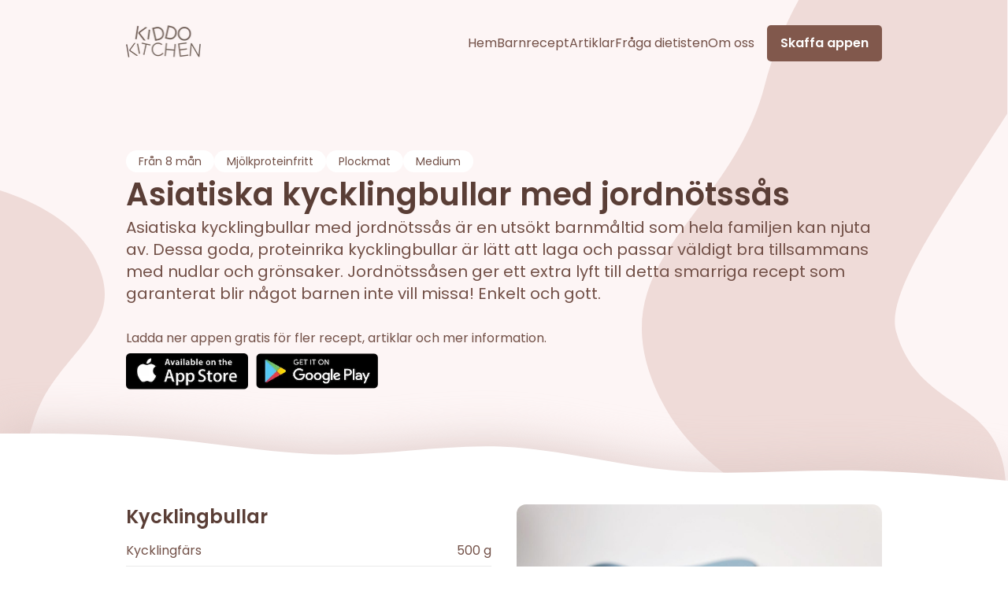

--- FILE ---
content_type: text/html; charset=utf-8
request_url: https://kiddokitchen.se/recept/asiatiska-kycklingbullar-med-jordnotssas
body_size: 11760
content:
<!DOCTYPE html><html class="__className_6bee3b" lang="sv"><head><meta charSet="utf-8"/><meta name="viewport" content="width=device-width, initial-scale=1, maximum-scale=1"/><link rel="preload" href="/_next/static/media/0484562807a97172-s.p.woff2" as="font" crossorigin="" type="font/woff2"/><link rel="preload" href="/_next/static/media/8888a3826f4a3af4-s.p.woff2" as="font" crossorigin="" type="font/woff2"/><link rel="preload" href="/_next/static/media/b957ea75a84b6ea7-s.p.woff2" as="font" crossorigin="" type="font/woff2"/><link rel="preload" href="/_next/static/media/eafabf029ad39a43-s.p.woff2" as="font" crossorigin="" type="font/woff2"/><link rel="preload" as="image" href="https://api.kiddokitchen.se/v2/image/app/Girl.png?quality=30&amp;width=200&amp;height=200&amp;fit=cover"/><link rel="preload" as="image" href="https://api.kiddokitchen.se/v2/image/app/Boy.png?quality=30&amp;width=200&amp;height=200&amp;fit=cover"/><link rel="preload" as="image" href="https://api.kiddokitchen.se/v2/image/legacy/clp07bmcx005nl741c5jt9skg.jpg?quality=80&amp;width=1400&amp;height=1400&amp;fit=cover"/><link rel="preload" as="image" href="https://api.kiddokitchen.se/v2/image/legacy/clp07bww5006vl7414cu0gqqj.jpg?quality=30&amp;width=600&amp;fit=contain"/><link rel="preload" as="image" href="https://api.kiddokitchen.se/v2/image/legacy/clp07bheu0058l741c8s50hmw.jpg?quality=30&amp;width=600&amp;fit=contain"/><link rel="preload" as="image" href="https://api.kiddokitchen.se/v2/image/legacy/clp07bihh005bl7412579brqf.jpg?quality=30&amp;width=600&amp;fit=contain"/><link rel="preload" as="image" href="https://api.kiddokitchen.se/v2/image/legacy/clp07blys005ml7411cp20s7m.jpg?quality=30&amp;width=600&amp;fit=contain"/><link rel="preload" as="image" href="https://api.kiddokitchen.se/v2/image/legacy/clp07ay6m003sl7410rb3f7ns.jpg?quality=30&amp;width=600&amp;fit=contain"/><link rel="stylesheet" href="/_next/static/css/1f12458e5b307e41.css" data-precedence="next"/><link rel="preload" href="/_next/static/chunks/webpack-58a794ca269118d5.js" as="script" fetchPriority="low"/><script src="/_next/static/chunks/fd9d1056-34fa774ed3bca117.js" async=""></script><script src="/_next/static/chunks/864-d6654759575df0a5.js" async=""></script><script src="/_next/static/chunks/main-app-61c567f79cb50928.js" async=""></script><link rel="preload" href="https://openpanel.dev/op.js" as="script"/><link rel="preload" href="https://www.googletagmanager.com/gtag/js?id=G-W5PVE5W9EZ" as="script"/><link rel="icon" href="/favicon.png"/><title>Asiatiska kycklingbullar med jordnötssås - Recept</title><meta name="description" content="Asiatiska kycklingbullar med jordnötssås är en utsökt barnmåltid som hela familjen kan njuta av. Dessa goda, proteinrika kycklingbullar är lätt att laga och pas..."/><meta name="facebook-domain-verification" content="zrxclqq3zwlfl19ecu6kwkh6wfb39g"/><meta name="fb:app_id" content="562781235376883"/><link rel="canonical" href="https://kiddokitchen.se/recept/asiatiska-kycklingbullar-med-jordnotssas"/><meta property="og:title" content="Asiatiska kycklingbullar med jordnötssås - Recept"/><meta property="og:description" content="Asiatiska kycklingbullar med jordnötssås är en utsökt barnmåltid som hela familjen kan njuta av. Dessa goda, proteinrika kycklingbullar är lätt att laga och passar väldigt bra tillsammans med nudlar och grönsaker. Jordnötssåsen ger ett extra lyft till detta smarriga recept som garanterat blir något barnen inte vill missa! Enkelt och gott."/><meta property="og:url" content="https://kiddokitchen.se/recept/asiatiska-kycklingbullar-med-jordnotssas"/><meta property="og:site_name" content="KiddoKitchen"/><meta property="og:locale" content="sv-SE"/><meta property="og:image" content="https://api.kiddokitchen.se/v2/image/legacy/clp07bmcx005nl741c5jt9skg.jpg?quality=80&amp;width=1400&amp;height=1400&amp;fit=cover"/><meta property="og:image:width" content="800"/><meta property="og:image:height" content="800"/><meta property="og:type" content="article"/><meta name="twitter:card" content="summary_large_image"/><meta name="twitter:title" content="Asiatiska kycklingbullar med jordnötssås - Recept"/><meta name="twitter:description" content="Asiatiska kycklingbullar med jordnötssås är en utsökt barnmåltid som hela familjen kan njuta av. Dessa goda, proteinrika kycklingbullar är lätt att laga och passar väldigt bra tillsammans med nudlar och grönsaker. Jordnötssåsen ger ett extra lyft till detta smarriga recept som garanterat blir något barnen inte vill missa! Enkelt och gott."/><meta name="twitter:image" content="https://api.kiddokitchen.se/v2/image/legacy/clp07bmcx005nl741c5jt9skg.jpg?quality=80&amp;width=1400&amp;height=1400&amp;fit=cover"/><meta name="twitter:image:width" content="800"/><meta name="twitter:image:height" content="800"/><link rel="icon" href="/favicon.png"/><meta name="next-size-adjust"/><script src="/_next/static/chunks/polyfills-c67a75d1b6f99dc8.js" noModule=""></script></head><body><div class="py-8 absolute w-full z-10 top-0 left-0 right-0 flex"><div class="container flex justify-between self-center"><a class="shrink-0" href="/"><img alt="KiddoKitchen" loading="lazy" width="95" height="40.95406360424028" decoding="async" data-nimg="1" style="color:transparent" srcSet="/_next/image?url=%2Flogo-black.png&amp;w=96&amp;q=75 1x, /_next/image?url=%2Flogo-black.png&amp;w=256&amp;q=75 2x" src="/_next/image?url=%2Flogo-black.png&amp;w=256&amp;q=75"/></a><nav class="flex gap-1 md:gap-4 items-center"><a class="max-md:hidden" href="/">Hem</a><a class="max-md:hidden" href="/recept">Barnrecept</a><a class="max-md:hidden" href="/artiklar">Artiklar</a><a class="max-md:hidden" href="/fraga">Fråga dietisten</a><a class="max-md:hidden" href="/om-oss">Om oss</a><button class="button px-4 font-semibold ml-4">Skaffa appen</button><button class="button w-12 h-12 flex justify-center items-center md:hidden" style="padding:0"><svg class="w-6 h-6" fill="#fff" viewBox="0 0 32 32" version="1.1" xmlns="http://www.w3.org/2000/svg"><path d="M30 6.749h-28c-0.69 0-1.25 0.56-1.25 1.25s0.56 1.25 1.25 1.25v0h28c0.69 0 1.25-0.56 1.25-1.25s-0.56-1.25-1.25-1.25v0zM24 14.75h-16c-0.69 0-1.25 0.56-1.25 1.25s0.56 1.25 1.25 1.25v0h16c0.69 0 1.25-0.56 1.25-1.25s-0.56-1.25-1.25-1.25v0zM19 22.75h-6.053c-0.69 0-1.25 0.56-1.25 1.25s0.56 1.25 1.25 1.25v0h6.053c0.69 0 1.25-0.56 1.25-1.25s-0.56-1.25-1.25-1.25v0z"></path></svg></button></nav></div></div><div class="py-8 absolute w-full z-10 top-0 left-0 right-0 flex-col bg-white drop-shadow-2xl hidden"><div class="container flex justify-between self-center"><a class="shrink-0" href="/"><img alt="KiddoKitchen" loading="lazy" width="95" height="40.95406360424028" decoding="async" data-nimg="1" style="color:transparent" srcSet="/_next/image?url=%2Flogo-black.png&amp;w=96&amp;q=75 1x, /_next/image?url=%2Flogo-black.png&amp;w=256&amp;q=75 2x" src="/_next/image?url=%2Flogo-black.png&amp;w=256&amp;q=75"/></a><nav class="flex gap-4 items-center"><button class="button w-12 h-12 flex justify-center items-center md:hidden" style="padding:0"><svg class="w-8 h-8" fill="#fff" width="800px" height="800px" viewBox="-8.5 0 32 32" version="1.1" xmlns="http://www.w3.org/2000/svg"><path d="M8.48 16l5.84-5.84c0.32-0.32 0.32-0.84 0-1.2-0.32-0.32-0.84-0.32-1.2 0l-5.84 5.84-5.84-5.84c-0.32-0.32-0.84-0.32-1.2 0-0.32 0.32-0.32 0.84 0 1.2l5.84 5.84-5.84 5.84c-0.32 0.32-0.32 0.84 0 1.2 0.16 0.16 0.4 0.24 0.6 0.24s0.44-0.080 0.6-0.24l5.84-5.84 5.84 5.84c0.16 0.16 0.36 0.24 0.6 0.24 0.2 0 0.44-0.080 0.6-0.24 0.32-0.32 0.32-0.84 0-1.2l-5.84-5.84z"></path></svg></button></nav></div><nav class="flex flex-col gap-4 items-center mt-8"><a class="" href="/">Hem</a><a class="" href="/recept">Barnrecept</a><a class="" href="/artiklar">Artiklar</a><a class="" href="/fraga">Fråga dietisten</a><a class="" href="/om-oss">Om oss</a></nav></div><section><div class="bg-snow w-full relative pt-[95px] overflow-hidden"><div class="absolute z-0 left-[-200px] bottom-[-50px]"><svg width="333px" height="462px" viewBox="0 0 333 462"><g id="Page-1" stroke="none" stroke-width="1" fill="none" fill-rule="evenodd"><g id="Desktop-HD" transform="translate(-518.000000, -436.000000)" fill="#EFDBD8"><path d="M575.529257,471.094818 C575.529257,404.6398 784.076492,436.854095 836.376762,531.602029 C888.677032,626.349964 785.860827,653.312664 759.870689,745.229153 C733.88055,837.145642 642.634167,928.971946 542.664209,887.939313 C442.694251,846.90668 680.089311,636.148814 662.357192,578.727343 C644.625074,521.305872 575.529257,537.549836 575.529257,471.094818 Z" id="Path"></path></g></g></svg></div><div class="hidden md:block absolute right-0 bottom-[-50px] z-0"><svg width="465px" height="869px" viewBox="0 0 465 869"><g id="Page-1" stroke="none" stroke-width="1" fill="none" fill-rule="evenodd"><g id="Desktop-HD-Copy" transform="translate(-293.000000, -554.000000)" fill="#EFDBD8"><path d="M294.622183,619.271831 C294.622183,494.56079 642.477313,557.012659 732.000299,734.818848 C821.523284,912.625037 645.531581,963.22387 601.043957,1135.7165 C562.159306,1286.48463 437.938973,1437.12345 293,1421.25726 L293,1099.79819 C365.910737,985.921249 448.277631,873.486764 434.128963,823.255313 C403.776688,715.496838 294.622183,743.982871 294.622183,619.271831 Z" id="Path-Copy" transform="translate(525.015533, 988.204922) scale(-1, -1) translate(-525.015533, -988.204922) "></path></g></g></svg></div><div class="container relative"><div class="py-24"><div class="flex flex-wrap gap-2"><p class="py-1 px-4 bg-white rounded-full text-sm">Från <!-- -->8 mån</p><a href="/recept/samling/mjolkproteinfritt" class="py-1 px-4 bg-white rounded-full text-sm">Mjölkproteinfritt</a><a href="/recept/samling/plockmat" class="py-1 px-4 bg-white rounded-full text-sm">Plockmat</a><span class="py-1 px-4 bg-white rounded-full text-sm">Medium</span></div><h1 class="h1">Asiatiska kycklingbullar med jordnötssås</h1><div class="lead">Asiatiska kycklingbullar med jordnötssås är en utsökt barnmåltid som hela familjen kan njuta av. Dessa goda, proteinrika kycklingbullar är lätt att laga och passar väldigt bra tillsammans med nudlar och grönsaker. Jordnötssåsen ger ett extra lyft till detta smarriga recept som garanterat blir något barnen inte vill missa! Enkelt och gott.</div><div class="mt-8">Ladda ner appen gratis för fler recept, artiklar och mer information.</div><div class="mt-2"><div><div class="flex"><a target="_blank" rel="noopener noreferrer nofollow" style="margin-right:10px" href="https://apps.apple.com/app/apple-store/id1639168932?pt=125395873&amp;ct=web-slug&amp;mt=8"><img alt="KiddoKitchen på App Store" loading="lazy" width="155" height="46" decoding="async" data-nimg="1" class="flex-shrink-0" style="color:transparent" srcSet="/_next/image?url=%2FAppStore.png&amp;w=256&amp;q=75 1x, /_next/image?url=%2FAppStore.png&amp;w=384&amp;q=75 2x" src="/_next/image?url=%2FAppStore.png&amp;w=384&amp;q=75"/></a><a target="_blank" rel="noopener noreferrer nofollow" href="https://play.google.com/store/apps/details?id=se.kiddokitchen.app&amp;utm_source=web&amp;utm_medium=button&amp;utm_campaign=slug"><img alt="KiddoKitchen på Google Play" loading="lazy" width="155" height="46" decoding="async" data-nimg="1" class="flex-shrink-0" style="color:transparent" srcSet="/_next/image?url=%2FGooglePlay.png&amp;w=256&amp;q=75 1x, /_next/image?url=%2FGooglePlay.png&amp;w=384&amp;q=75 2x" src="/_next/image?url=%2FGooglePlay.png&amp;w=384&amp;q=75"/></a></div></div></div></div></div><div class="relative -mt-[50px]"><svg xmlns="http://www.w3.org/2000/svg" viewBox="0 0 1440 320" height="100" width="100%" preserveAspectRatio="none" style="filter:drop-shadow( 0 0 30px #d9c4c1)"><path fill="#fff" fill-opacity="1" d="M0,32L40,32C80,32,160,32,240,53.3C320,75,400,117,480,117.3C560,117,640,75,720,85.3C800,96,880,160,960,181.3C1040,203,1120,181,1200,181.3C1280,181,1360,203,1400,213.3L1440,224L1440,320L1400,320C1360,320,1280,320,1200,320C1120,320,1040,320,960,320C880,320,800,320,720,320C640,320,560,320,480,320C400,320,320,320,240,320C160,320,80,320,40,320L0,320Z"></path></svg></div></div><div class="container"><div class="grid gap-x-8 grid-cols-1 md:grid-cols-2"><div><div><div><h3 class="text-2xl font-semibold mb-2">Kycklingbullar</h3><ul><li class="flex justify-between py-2 border-solid border-grey-200 border-0"><div class="flex flex-col"><span>Kycklingfärs</span></div><span>500<!-- --> <!-- -->g</span></li><li class="flex justify-between py-2 border-solid border-grey-200 border-t"><div class="flex flex-col"><span>Sesamolja</span></div><span>1<!-- --> <!-- -->msk</span></li><li class="flex justify-between py-2 border-solid border-grey-200 border-t"><div class="flex flex-col"><span>Sambal Oelek</span></div><span>1<!-- --> <!-- -->tsk</span></li><li class="flex justify-between py-2 border-solid border-grey-200 border-t"><div class="flex flex-col"><span>Kokosgrädde</span></div><span>1<!-- --> <!-- -->dl</span></li><li class="flex justify-between py-2 border-solid border-grey-200 border-t"><div class="flex flex-col"><span>Soja</span><span class="text-xs text-rosy-500">Bör undvikas under <!-- -->12<!-- --> månader</span></div><span>1<!-- --> <!-- -->msk</span></li><li class="flex justify-between py-2 border-solid border-grey-200 border-t"><div class="flex flex-col"><span>Äggula</span></div><span>1<!-- --> <!-- -->st</span></li></ul></div><div><h3 class="text-2xl font-semibold mb-2">Jordnötssås</h3><ul><li class="flex justify-between py-2 border-solid border-grey-200 border-0"><div class="flex flex-col"><span>Jordnötssmör</span></div><span>0.5<!-- --> <!-- -->dl</span></li><li class="flex justify-between py-2 border-solid border-grey-200 border-t"><div class="flex flex-col"><span>Kokosgrädde</span></div><span>1<!-- --> <!-- -->dl</span></li><li class="flex justify-between py-2 border-solid border-grey-200 border-t"><div class="flex flex-col"><span>Soja</span><span class="text-xs text-rosy-500">Bör undvikas under <!-- -->12<!-- --> månader</span></div><span>1<!-- --> <!-- -->msk</span></li></ul></div></div><div class="mt-4"><div class="mt-2"><h3 class="text-2xl font-semibold mb-2">Gör så här</h3><ol class="list-decimal list-inside"><li class="py-1">Blanda alla ingredienser till kycklingbullarna. Låt svälla några minuter och rulla sedan till små bollar</li><li class="py-1">Stek bollarna i smör eller olja tills genomstekta</li><li class="py-1">Koka nudlar enligt paketet</li><li class="py-1">Rör ihop ingredienserna till såsen i stekpannan (späd ut med vatten vid behov)</li><li class="py-1">Klart!</li></ol></div></div></div><div class="mt-6 md:mt-0"><img src="https://api.kiddokitchen.se/v2/image/legacy/clp07bmcx005nl741c5jt9skg.jpg?quality=80&amp;width=1400&amp;height=1400&amp;fit=cover" alt="Asiatiska kycklingbullar med jordnötssås" class="rounded-xl"/></div></div><h3 class="text-3xl font-semibold mb-4 mt-20">Liknande barnrecept</h3><div class="min-w-full inline-grid grid-cols-1 md:grid-cols-2 lg:grid-cols-3 gap-8 auto-rows-max grid-rows-none undefined"><a class="card h-min shadow-xl shadow-grey-200 bg-white rounded-2xl relative" title="Körsbärsvåfflor " href="/recept/korsbarsvafflor-ofullstandig"><div class="bg-white rounded px-2 py-1 absolute flex leading-tight top-2 right-2 z-10"><svg width="16" height="20" fill="#ffd100"><path d="M7.05 3.691c.3-.921 1.603-.921 1.902 0l1.07 3.292a1 1 0 00.95.69h3.462c.969 0 1.372 1.24.588 1.81l-2.8 2.034a1 1 0 00-.364 1.118l1.07 3.292c.3.921-.755 1.688-1.539 1.118l-2.8-2.034a1 1 0 00-1.176 0l-2.8 2.034c-.783.57-1.838-.197-1.539-1.118l1.07-3.292a1 1 0 00-.363-1.118L.98 9.483c-.784-.57-.381-1.81.587-1.81H5.03a1 1 0 00.95-.69L7.05 3.69z"></path></svg><p class="ml-1 text-sm">5</p></div><div class="pb-[75%] relative w-full"><img src="https://api.kiddokitchen.se/v2/image/legacy/clp07bww5006vl7414cu0gqqj.jpg?quality=30&amp;width=600&amp;fit=contain" class="rounded-2xl w-full object-cover h-full absolute" alt="Körsbärsvåfflor "/></div><div class="px-4 py-4 text-left flex flex-col"><p class="font-semibold">Körsbärsvåfflor </p><div class="flex mt-2"><p class="text-sm text-rosy-500 px-1.5 leading-relaxed ring-1 ring-rosy-500 rounded">Från <!-- -->8 mån</p></div></div></a><a class="card h-min shadow-xl shadow-grey-200 bg-white rounded-2xl relative" title="Kycklinggryta på 4 ingredienser" href="/recept/kycklinggryta-pa-4-ingredienser-2"><div class="bg-white rounded px-2 py-1 absolute flex leading-tight top-2 right-2 z-10"><svg width="16" height="20" fill="#ffd100"><path d="M7.05 3.691c.3-.921 1.603-.921 1.902 0l1.07 3.292a1 1 0 00.95.69h3.462c.969 0 1.372 1.24.588 1.81l-2.8 2.034a1 1 0 00-.364 1.118l1.07 3.292c.3.921-.755 1.688-1.539 1.118l-2.8-2.034a1 1 0 00-1.176 0l-2.8 2.034c-.783.57-1.838-.197-1.539-1.118l1.07-3.292a1 1 0 00-.363-1.118L.98 9.483c-.784-.57-.381-1.81.587-1.81H5.03a1 1 0 00.95-.69L7.05 3.69z"></path></svg><p class="ml-1 text-sm">3.6</p></div><div class="pb-[75%] relative w-full"><img src="https://api.kiddokitchen.se/v2/image/legacy/clp07bheu0058l741c8s50hmw.jpg?quality=30&amp;width=600&amp;fit=contain" class="rounded-2xl w-full object-cover h-full absolute" alt="Kycklinggryta på 4 ingredienser"/></div><div class="px-4 py-4 text-left flex flex-col"><p class="font-semibold">Kycklinggryta på 4 ingredienser</p><div class="flex mt-2"><p class="text-sm text-rosy-500 px-1.5 leading-relaxed ring-1 ring-rosy-500 rounded">Från <!-- -->8 mån</p></div></div></a><a class="card h-min shadow-xl shadow-grey-200 bg-white rounded-2xl relative" title="Freds currykyckling" href="/recept/freds-currykyckling"><div class="bg-white rounded px-2 py-1 absolute flex leading-tight top-2 right-2 z-10"><svg width="16" height="20" fill="#ffd100"><path d="M7.05 3.691c.3-.921 1.603-.921 1.902 0l1.07 3.292a1 1 0 00.95.69h3.462c.969 0 1.372 1.24.588 1.81l-2.8 2.034a1 1 0 00-.364 1.118l1.07 3.292c.3.921-.755 1.688-1.539 1.118l-2.8-2.034a1 1 0 00-1.176 0l-2.8 2.034c-.783.57-1.838-.197-1.539-1.118l1.07-3.292a1 1 0 00-.363-1.118L.98 9.483c-.784-.57-.381-1.81.587-1.81H5.03a1 1 0 00.95-.69L7.05 3.69z"></path></svg><p class="ml-1 text-sm">4.7</p></div><div class="pb-[75%] relative w-full"><img src="https://api.kiddokitchen.se/v2/image/legacy/clp07bihh005bl7412579brqf.jpg?quality=30&amp;width=600&amp;fit=contain" class="rounded-2xl w-full object-cover h-full absolute" alt="Freds currykyckling"/></div><div class="px-4 py-4 text-left flex flex-col"><p class="font-semibold">Freds currykyckling</p><div class="flex mt-2"><p class="text-sm text-rosy-500 px-1.5 leading-relaxed ring-1 ring-rosy-500 rounded">Från <!-- -->8 mån</p></div></div></a><a class="card h-min shadow-xl shadow-grey-200 bg-white rounded-2xl relative" title="Kyckling- och broccolipasta" href="/recept/kyckling-och-broccolipasta"><div class="bg-white rounded px-2 py-1 absolute flex leading-tight top-2 right-2 z-10"><svg width="16" height="20" fill="#ffd100"><path d="M7.05 3.691c.3-.921 1.603-.921 1.902 0l1.07 3.292a1 1 0 00.95.69h3.462c.969 0 1.372 1.24.588 1.81l-2.8 2.034a1 1 0 00-.364 1.118l1.07 3.292c.3.921-.755 1.688-1.539 1.118l-2.8-2.034a1 1 0 00-1.176 0l-2.8 2.034c-.783.57-1.838-.197-1.539-1.118l1.07-3.292a1 1 0 00-.363-1.118L.98 9.483c-.784-.57-.381-1.81.587-1.81H5.03a1 1 0 00.95-.69L7.05 3.69z"></path></svg><p class="ml-1 text-sm">4.5</p></div><div class="pb-[75%] relative w-full"><img src="https://api.kiddokitchen.se/v2/image/legacy/clp07blys005ml7411cp20s7m.jpg?quality=30&amp;width=600&amp;fit=contain" class="rounded-2xl w-full object-cover h-full absolute" alt="Kyckling- och broccolipasta"/></div><div class="px-4 py-4 text-left flex flex-col"><p class="font-semibold">Kyckling- och broccolipasta</p><div class="flex mt-2"><p class="text-sm text-rosy-500 px-1.5 leading-relaxed ring-1 ring-rosy-500 rounded">Från <!-- -->8 mån</p></div></div></a><a class="card h-min shadow-xl shadow-grey-200 bg-white rounded-2xl relative" title="Freds fiskcurry" href="/recept/freds-fiskcurry"><div class="bg-white rounded px-2 py-1 absolute flex leading-tight top-2 right-2 z-10"><svg width="16" height="20" fill="#ffd100"><path d="M7.05 3.691c.3-.921 1.603-.921 1.902 0l1.07 3.292a1 1 0 00.95.69h3.462c.969 0 1.372 1.24.588 1.81l-2.8 2.034a1 1 0 00-.364 1.118l1.07 3.292c.3.921-.755 1.688-1.539 1.118l-2.8-2.034a1 1 0 00-1.176 0l-2.8 2.034c-.783.57-1.838-.197-1.539-1.118l1.07-3.292a1 1 0 00-.363-1.118L.98 9.483c-.784-.57-.381-1.81.587-1.81H5.03a1 1 0 00.95-.69L7.05 3.69z"></path></svg><p class="ml-1 text-sm">4.6</p></div><div class="pb-[75%] relative w-full"><img src="https://api.kiddokitchen.se/v2/image/legacy/clp07ay6m003sl7410rb3f7ns.jpg?quality=30&amp;width=600&amp;fit=contain" class="rounded-2xl w-full object-cover h-full absolute" alt="Freds fiskcurry"/></div><div class="px-4 py-4 text-left flex flex-col"><p class="font-semibold">Freds fiskcurry</p><div class="flex mt-2"><p class="text-sm text-rosy-500 px-1.5 leading-relaxed ring-1 ring-rosy-500 rounded">Från <!-- -->8 mån</p></div></div></a></div></div><script type="application/ld+json">{"@context":"https://schema.org","@type":"Recipe","name":"Asiatiska kycklingbullar med jordnötssås","image":["https://api.kiddokitchen.se/v2/image/legacy/clp07bmcx005nl741c5jt9skg.jpg?quality=30&width=1000&height=1000&fit=cover"],"description":"Asiatiska kycklingbullar med jordnötssås är en utsökt barnmåltid som hela familjen kan njuta av. Dessa goda, proteinrika kycklingbullar är lätt att laga och passar väldigt bra tillsammans med nudlar och grönsaker. Jordnötssåsen ger ett extra lyft till detta smarriga recept som garanterat blir något barnen inte vill missa! Enkelt och gott.","author":{"@type":"Corporation","name":"KiddoKitchen","url":"https://kiddokitchen.se","logo":"https://api.kiddokitchen.se/v2/image/app/kiddo-logo.png"},"datePublished":"2022-10-03T14:43:54.147Z","keywords":"Mjölkproteinfritt, Plockmat, Medium, 30-40 min, Lunch & Middag, Kyckling, Nötfritt, Baljväxter","recipeYield":"3 portioner","recipeIngredient":["500 g Kycklingfärs","1 msk Sesamolja","1 tsk Sambal Oelek","1 dl Kokosgrädde","1 msk Soja","1 st Äggula","0.5 dl Jordnötssmör","1 dl Kokosgrädde","1 msk Soja"],"recipeInstructions":[{"@type":"HowToStep","text":"Blanda alla ingredienser till kycklingbullarna. Låt svälla några minuter och rulla sedan till små bollar"},{"@type":"HowToStep","text":"Stek bollarna i smör eller olja tills genomstekta"},{"@type":"HowToStep","text":"Koka nudlar enligt paketet"},{"@type":"HowToStep","text":"Rör ihop ingredienserna till såsen i stekpannan (späd ut med vatten vid behov)"},{"@type":"HowToStep","text":"Klart!"}],"aggregateRating":{"@type":"AggregateRating","ratingValue":4,"ratingCount":19},"totalTime":"PT40M","recipeCategory":"Plockmat"}</script></section><div class="bg-snow py-12 text-center mt-12"><h3 class="h1">Reviews</h3><div class="py-10 inline-grid grid-cols-1 md:grid-cols-2 lg:grid-cols-3 gap-8 px-8 auto-rows-max grid-rows-none items-center"><div class="h-min bg-white rounded-2xl"><div class="p-8 border-b border-b-snow border-solid"><p>Jag älskar KiddoKitchen! Det är så enkelt att hitta recept som passar min familj. Jag har aldrig varit så glad över att laga mat!</p></div><div class="px-8 py-4 text-left flex items-center"><img class="rounded-full w-12 h-12 flex-shrink-0 mr-2" src="https://api.kiddokitchen.se/v2/image/app/Girl.png?quality=30&amp;width=200&amp;height=200&amp;fit=cover" alt="Recension av Rebecca"/><p class="font-semibold">Rebecca</p></div></div><div class="h-min bg-white rounded-2xl"><div class="p-8 border-b border-b-snow border-solid"><p>Hjälpsam app i vardagen! När man ska hålla reda på exakt allt så är det skönt att ha en guide för mat. Barnen har hittills älskat alla recept (och vi med för den delen). Bra med information och att man kan ställa frågor direkt till dietist också, uppskattas!</p></div><div class="px-8 py-4 text-left flex items-center"><img class="rounded-full w-12 h-12 flex-shrink-0 mr-2" src="https://api.kiddokitchen.se/v2/image/app/Girl.png?quality=30&amp;width=200&amp;height=200&amp;fit=cover" alt="Recension av Elvni"/><p class="font-semibold">Elvni</p></div></div><div class="h-min bg-white rounded-2xl"><div class="p-8 border-b border-b-snow border-solid"><p>Tack / Slutkörd pappa</p></div><div class="px-8 py-4 text-left flex items-center"><img class="rounded-full w-12 h-12 flex-shrink-0 mr-2" src="https://api.kiddokitchen.se/v2/image/app/Boy.png?quality=30&amp;width=200&amp;height=200&amp;fit=cover" alt="Recension av Philip"/><p class="font-semibold">Philip</p></div></div></div></div><div class="py-12 text-center"><h3 class="h1">Frågor</h3><div class="flex flex-col space-y-8 items-center py-10 px-8"><div class="text-left w-full md:w-2/3 max-w-[600px] drop-shadow-sm shadow-grey-100 rounded-xl flex-shrink-0" style="background:var(--color-snow)"><div class="px-8 py-6" style="border-bottom:1px solid var(--color-snow)"><p class="font-semibold">Är KiddoKitchen appen gratis?</p></div><div class="px-8 py-4 text-left flex items-center bg-white rounded-xl"><p class="">Ja, appen är helt gratis och går att ladda ner på både iOS och Android.</p></div></div><div class="text-left w-full md:w-2/3 max-w-[600px] drop-shadow-sm shadow-grey-100 rounded-xl flex-shrink-0" style="background:var(--color-snow)"><div class="px-8 py-6" style="border-bottom:1px solid var(--color-snow)"><p class="font-semibold">Tar ni fram era recept själva?</p></div><div class="px-8 py-4 text-left flex items-center bg-white rounded-xl"><p class="">Vi har tagit fram ca 90 % själva och 10 % med hjälp av en konsult. Samtliga recept är validerade av vår barndietist.</p></div></div><div class="text-left w-full md:w-2/3 max-w-[600px] drop-shadow-sm shadow-grey-100 rounded-xl flex-shrink-0" style="background:var(--color-snow)"><div class="px-8 py-6" style="border-bottom:1px solid var(--color-snow)"><p class="font-semibold">Måste jag skapa konto för att få tillgång till appen?</p></div><div class="px-8 py-4 text-left flex items-center bg-white rounded-xl"><p class="">Nej, det går fint att registrera dig som gäst. Vissa funktioner kräver dock konto så vi rekommenderar naturligtvis det.</p></div></div><div class="text-left w-full md:w-2/3 max-w-[600px] drop-shadow-sm shadow-grey-100 rounded-xl flex-shrink-0" style="background:var(--color-snow)"><div class="px-8 py-6" style="border-bottom:1px solid var(--color-snow)"><p class="font-semibold">Will an english version be released in the future?</p></div><div class="px-8 py-4 text-left flex items-center bg-white rounded-xl"><p class="">Yes! Might take some time but stay tuned :)</p></div></div><div class="text-left w-full md:w-2/3 max-w-[600px] drop-shadow-sm shadow-grey-100 rounded-xl flex-shrink-0" style="background:var(--color-snow)"><div class="px-8 py-6" style="border-bottom:1px solid var(--color-snow)"><p class="font-semibold">Till vilka åldrar på barn riktar sig appen?</p></div><div class="px-8 py-4 text-left flex items-center bg-white rounded-xl"><p class="">Från 4 månader till ca 7 år. Vi har dock även vuxna utan barn som älskar våra recept!</p></div></div><div class="text-left w-full md:w-2/3 max-w-[600px] drop-shadow-sm shadow-grey-100 rounded-xl flex-shrink-0" style="background:var(--color-snow)"><div class="px-8 py-6" style="border-bottom:1px solid var(--color-snow)"><p class="font-semibold">Till vem vänder man sig om man är intresserad av att samarbeta med KiddoKitchen? </p></div><div class="px-8 py-4 text-left flex items-center bg-white rounded-xl"><p class="">Kul! Maila <a href="/cdn-cgi/l/email-protection" class="__cf_email__" data-cfemail="85e9ecebebc5eeece1e1eaeeecf1e6ede0ebabf6e0">[email&#160;protected]</a> så ser vi vad vi kan sno ihop.</p></div></div></div></div><div class="Footer_footer__ywd6d"><div class="container"><div class="flex flex-wrap"><div class="w-full md:w-1/3"><nav class="Footer_nav__kqHGa"><div>KiddoKitchen</div><a href="/">Hem</a><a href="/recept">Recept</a><a href="/artiklar">Artiklar</a><a href="/fraga">Fråga vår dietist</a><a href="/om-oss">Om oss</a></nav></div><div class="w-full md:w-1/3"><nav class="Footer_nav__kqHGa"><div>Legalt</div><a href="/anvandarvillkor">Användarvillkor</a><a href="/integritetspolicy">Integretetspolicy</a><a href="/cookies">Cookies</a></nav></div><div class="w-full md:w-1/3"><nav class="Footer_nav__kqHGa"><div>Socialt</div><a target="_blank" rel="noopener noreferrer nofollow" href="https://www.instagram.com/kiddokitchen.app/">Instagram</a><a target="_blank" rel="noopener noreferrer nofollow" href="https://www.facebook.com/people/kiddokitchenapp/100083115137574/">Facebook</a><a target="_blank" rel="noopener noreferrer nofollow" href="https://www.linkedin.com/company/kiddokitchen">LinkedIn</a></nav></div></div></div><div class="Footer_copyright__jmm9Y"><div class="container"><div class="flex flex-wrap"><div class="w-full md:w-3/4"><p>KiddoKitchen är en receptbank som grundades 2022 i Sverige. Vi jobbar ständingt för att göra föräldrars liv roligare med matlagning med deras barn.</p><p>Analytics by <a href="https://openpanel.dev">OpenPanel - an alternative to Mixpanel</a></p><p>© KiddoKitchen AB 2022</p></div><div class="flex w-full md:w-1/4 justify-start md:justify-end items-start"><a class="shrink-0" href="/"><img alt="KiddoKitchen" loading="lazy" width="95" height="40.95406360424028" decoding="async" data-nimg="1" style="color:transparent" srcSet="/_next/image?url=%2Flogo-white.png&amp;w=96&amp;q=75 1x, /_next/image?url=%2Flogo-white.png&amp;w=256&amp;q=75 2x" src="/_next/image?url=%2Flogo-white.png&amp;w=256&amp;q=75"/></a></div></div></div></div></div><script data-cfasync="false" src="/cdn-cgi/scripts/5c5dd728/cloudflare-static/email-decode.min.js"></script><script src="/_next/static/chunks/webpack-58a794ca269118d5.js" async=""></script><script>(self.__next_f=self.__next_f||[]).push([0]);self.__next_f.push([2,null])</script><script>self.__next_f.push([1,"1:HL[\"/_next/static/media/0484562807a97172-s.p.woff2\",\"font\",{\"crossOrigin\":\"\",\"type\":\"font/woff2\"}]\n2:HL[\"/_next/static/media/8888a3826f4a3af4-s.p.woff2\",\"font\",{\"crossOrigin\":\"\",\"type\":\"font/woff2\"}]\n3:HL[\"/_next/static/media/b957ea75a84b6ea7-s.p.woff2\",\"font\",{\"crossOrigin\":\"\",\"type\":\"font/woff2\"}]\n4:HL[\"/_next/static/media/eafabf029ad39a43-s.p.woff2\",\"font\",{\"crossOrigin\":\"\",\"type\":\"font/woff2\"}]\n5:HL[\"/_next/static/css/1f12458e5b307e41.css\",\"style\"]\n0:\"$L6\"\n"])</script><script>self.__next_f.push([1,"7:I{\"id\":6054,\"chunks\":[\"272:static/chunks/webpack-58a794ca269118d5.js\",\"971:static/chunks/fd9d1056-34fa774ed3bca117.js\",\"864:static/chunks/864-d6654759575df0a5.js\"],\"name\":\"\",\"async\":false}\n9:I{\"id\":1729,\"chunks\":[\"272:static/chunks/webpack-58a794ca269118d5.js\",\"971:static/chunks/fd9d1056-34fa774ed3bca117.js\",\"864:static/chunks/864-d6654759575df0a5.js\"],\"name\":\"\",\"async\":false}\na:I{\"id\":4244,\"chunks\":[\"724:static/chunks/724-1a83d8ddbd478952.js\",\"978:static/chunks/978-65029323f904bb87.js\",\"964:static/chunks"])</script><script>self.__next_f.push([1,"/964-3b9af0bec4ebb582.js\",\"185:static/chunks/app/layout-a12bc1bc5829a59a.js\"],\"name\":\"\",\"async\":false}\nb:I{\"id\":7758,\"chunks\":[\"724:static/chunks/724-1a83d8ddbd478952.js\",\"978:static/chunks/978-65029323f904bb87.js\",\"964:static/chunks/964-3b9af0bec4ebb582.js\",\"185:static/chunks/app/layout-a12bc1bc5829a59a.js\"],\"name\":\"Navbar\",\"async\":false}\nc:I{\"id\":1443,\"chunks\":[\"272:static/chunks/webpack-58a794ca269118d5.js\",\"971:static/chunks/fd9d1056-34fa774ed3bca117.js\",\"864:static/chunks/864-d6654759575df0a5.js\"],\"nam"])</script><script>self.__next_f.push([1,"e\":\"\",\"async\":false}\nd:I{\"id\":8639,\"chunks\":[\"272:static/chunks/webpack-58a794ca269118d5.js\",\"971:static/chunks/fd9d1056-34fa774ed3bca117.js\",\"864:static/chunks/864-d6654759575df0a5.js\"],\"name\":\"\",\"async\":false}\n11:I{\"id\":4724,\"chunks\":[\"724:static/chunks/724-1a83d8ddbd478952.js\",\"978:static/chunks/978-65029323f904bb87.js\",\"964:static/chunks/964-3b9af0bec4ebb582.js\",\"99:static/chunks/app/recept/[slug]/page-554e393b7e8b69a3.js\"],\"name\":\"\",\"async\":false}\n12:I{\"id\":6964,\"chunks\":[\"724:static/chunks/724-1a83d8d"])</script><script>self.__next_f.push([1,"dbd478952.js\",\"978:static/chunks/978-65029323f904bb87.js\",\"964:static/chunks/964-3b9af0bec4ebb582.js\",\"99:static/chunks/app/recept/[slug]/page-554e393b7e8b69a3.js\"],\"name\":\"Image\",\"async\":false}\n"])</script><script>self.__next_f.push([1,"6:[[[\"$\",\"link\",\"0\",{\"rel\":\"stylesheet\",\"href\":\"/_next/static/css/1f12458e5b307e41.css\",\"precedence\":\"next\",\"crossOrigin\":\"$undefined\"}]],[\"$\",\"$L7\",null,{\"buildId\":\"eAIYZIhlSX1ZFPLqrb_C7\",\"assetPrefix\":\"\",\"initialCanonicalUrl\":\"/recept/asiatiska-kycklingbullar-med-jordnotssas\",\"initialTree\":[\"\",{\"children\":[\"recept\",{\"children\":[[\"slug\",\"asiatiska-kycklingbullar-med-jordnotssas\",\"d\"],{\"children\":[\"__PAGE__\",{}]}]}]},\"$undefined\",\"$undefined\",true],\"initialHead\":[false,\"$L8\"],\"globalErrorComponent\":\"$9\",\"children\":[null,[\"$\",\"html\",null,{\"className\":\"__className_6bee3b\",\"lang\":\"sv\",\"children\":[[\"$\",\"head\",null,{\"children\":[[\"$\",\"link\",null,{\"rel\":\"icon\",\"href\":\"/favicon.png\"}],[\"$\",\"$La\",null,{\"src\":\"https://openpanel.dev/op.js\",\"async\":true,\"defer\":true,\"strategy\":\"afterInteractive\"}],[\"$\",\"$La\",null,{\"id\":\"openpanel\",\"dangerouslySetInnerHTML\":{\"__html\":\"\\n              window.op =\\n                window.op ||\\n                function (...args) {\\n                  (window.op.q = window.op.q || []).push(args);\\n                };\\n              window.op('ctor', {\\n                clientId: 'c8b4962e-bc3d-4b23-8ea4-505c8fbdf09e',\\n                trackScreenViews: true,\\n                trackOutgoingLinks: true,\\n                trackAttributes: true,\\n              });\\n            \"}}]]}],[\"$\",\"body\",null,{\"children\":[[\"$\",\"$Lb\",null,{}],[\"$\",\"$Lc\",null,{\"parallelRouterKey\":\"children\",\"segmentPath\":[\"children\"],\"loading\":\"$undefined\",\"loadingStyles\":\"$undefined\",\"hasLoading\":false,\"error\":\"$undefined\",\"errorStyles\":\"$undefined\",\"template\":[\"$\",\"$Ld\",null,{}],\"templateStyles\":\"$undefined\",\"notFound\":\"$Le\",\"notFoundStyles\":[],\"childProp\":{\"current\":[\"$\",\"$Lc\",null,{\"parallelRouterKey\":\"children\",\"segmentPath\":[\"children\",\"recept\",\"children\"],\"loading\":\"$undefined\",\"loadingStyles\":\"$undefined\",\"hasLoading\":false,\"error\":\"$undefined\",\"errorStyles\":\"$undefined\",\"template\":[\"$\",\"$Ld\",null,{}],\"templateStyles\":\"$undefined\",\"notFound\":\"$undefined\",\"notFoundStyles\":\"$undefined\",\"childProp\":{\"current\":[\"$\",\"$Lc\",null,{\"parallelRouterKey\":\"children\",\"segmentPath\":[\"children\",\"recept\",\"children\",[\"slug\",\"asiatiska-kycklingbullar-med-jordnotssas\",\"d\"],\"children\"],\"loading\":\"$undefined\",\"loadingStyles\":\"$undefined\",\"hasLoading\":false,\"error\":\"$undefined\",\"errorStyles\":\"$undefined\",\"template\":[\"$\",\"$Ld\",null,{}],\"templateStyles\":\"$undefined\",\"notFound\":\"$undefined\",\"notFoundStyles\":\"$undefined\",\"childProp\":{\"current\":[\"$Lf\",\"$L10\",null],\"segment\":\"__PAGE__\"},\"styles\":[]}],\"segment\":[\"slug\",\"asiatiska-kycklingbullar-med-jordnotssas\",\"d\"]},\"styles\":[]}],\"segment\":\"recept\"},\"styles\":[]}],[\"$\",\"div\",null,{\"className\":\"bg-snow py-12 text-center mt-12\",\"children\":[[\"$\",\"h3\",null,{\"className\":\"h1\",\"children\":\"Reviews\"}],[\"$\",\"div\",null,{\"className\":\"py-10 inline-grid grid-cols-1 md:grid-cols-2 lg:grid-cols-3 gap-8 px-8 auto-rows-max grid-rows-none items-center\",\"children\":[[\"$\",\"div\",null,{\"className\":\"h-min bg-white rounded-2xl\",\"children\":[[\"$\",\"div\",null,{\"className\":\"p-8 border-b border-b-snow border-solid\",\"children\":[\"$\",\"p\",null,{\"children\":\"Jag älskar KiddoKitchen! Det är så enkelt att hitta recept som passar min familj. Jag har aldrig varit så glad över att laga mat!\"}]}],[\"$\",\"div\",null,{\"className\":\"px-8 py-4 text-left flex items-center\",\"children\":[[\"$\",\"img\",null,{\"className\":\"rounded-full w-12 h-12 flex-shrink-0 mr-2\",\"src\":\"https://api.kiddokitchen.se/v2/image/app/Girl.png?quality=30\u0026width=200\u0026height=200\u0026fit=cover\",\"alt\":\"Recension av Rebecca\"}],[\"$\",\"p\",null,{\"className\":\"font-semibold\",\"children\":\"Rebecca\"}]]}]]}],[\"$\",\"div\",null,{\"className\":\"h-min bg-white rounded-2xl\",\"children\":[[\"$\",\"div\",null,{\"className\":\"p-8 border-b border-b-snow border-solid\",\"children\":[\"$\",\"p\",null,{\"children\":\"Hjälpsam app i vardagen! När man ska hålla reda på exakt allt så är det skönt att ha en guide för mat. Barnen har hittills älskat alla recept (och vi med för den delen). Bra med information och att man kan ställa frågor direkt till dietist också, uppskattas!\"}]}],[\"$\",\"div\",null,{\"className\":\"px-8 py-4 text-left flex items-center\",\"children\":[[\"$\",\"img\",null,{\"className\":\"rounded-full w-12 h-12 flex-shrink-0 mr-2\",\"src\":\"https://api.kiddokitchen.se/v2/image/app/Girl.png?quality=30\u0026width=200\u0026height=200\u0026fit=cover\",\"alt\":\"Recension av Elvni\"}],[\"$\",\"p\",null,{\"className\":\"font-semibold\",\"children\":\"Elvni\"}]]}]]}],[\"$\",\"div\",null,{\"className\":\"h-min bg-white rounded-2xl\",\"children\":[[\"$\",\"div\",null,{\"className\":\"p-8 border-b border-b-snow border-solid\",\"children\":[\"$\",\"p\",null,{\"children\":\"Tack / Slutkörd pappa\"}]}],[\"$\",\"div\",null,{\"className\":\"px-8 py-4 text-left flex items-center\",\"children\":[[\"$\",\"img\",null,{\"className\":\"rounded-full w-12 h-12 flex-shrink-0 mr-2\",\"src\":\"https://api.kiddokitchen.se/v2/image/app/Boy.png?quality=30\u0026width=200\u0026height=200\u0026fit=cover\",\"alt\":\"Recension av Philip\"}],[\"$\",\"p\",null,{\"className\":\"font-semibold\",\"children\":\"Philip\"}]]}]]}]]}]]}],[\"$\",\"div\",null,{\"className\":\"py-12 text-center\",\"children\":[[\"$\",\"h3\",null,{\"className\":\"h1\",\"children\":\"Frågor\"}],[\"$\",\"div\",null,{\"className\":\"flex flex-col space-y-8 items-center py-10 px-8\",\"children\":[[\"$\",\"div\",null,{\"className\":\"text-left w-full md:w-2/3 max-w-[600px] drop-shadow-sm shadow-grey-100 rounded-xl flex-shrink-0\",\"style\":{\"background\":\"var(--color-snow)\"},\"children\":[[\"$\",\"div\",null,{\"className\":\"px-8 py-6\",\"style\":{\"borderBottom\":\"1px solid var(--color-snow)\"},\"children\":[\"$\",\"p\",null,{\"className\":\"font-semibold\",\"children\":\"Är KiddoKitchen appen gratis?\"}]}],[\"$\",\"div\",null,{\"className\":\"px-8 py-4 text-left flex items-center bg-white rounded-xl\",\"children\":[\"$\",\"p\",null,{\"className\":\"\",\"children\":\"Ja, appen är helt gratis och går att ladda ner på både iOS och Android.\"}]}]]}],[\"$\",\"div\",null,{\"className\":\"text-left w-full md:w-2/3 max-w-[600px] drop-shadow-sm shadow-grey-100 rounded-xl flex-shrink-0\",\"style\":{\"background\":\"var(--color-snow)\"},\"children\":[[\"$\",\"div\",null,{\"className\":\"px-8 py-6\",\"style\":{\"borderBottom\":\"1px solid var(--color-snow)\"},\"children\":[\"$\",\"p\",null,{\"className\":\"font-semibold\",\"children\":\"Tar ni fram era recept själva?\"}]}],[\"$\",\"div\",null,{\"className\":\"px-8 py-4 text-left flex items-center bg-white rounded-xl\",\"children\":[\"$\",\"p\",null,{\"className\":\"\",\"children\":\"Vi har tagit fram ca 90 % själva och 10 % med hjälp av en konsult. Samtliga recept är validerade av vår barndietist.\"}]}]]}],[\"$\",\"div\",null,{\"className\":\"text-left w-full md:w-2/3 max-w-[600px] drop-shadow-sm shadow-grey-100 rounded-xl flex-shrink-0\",\"style\":{\"background\":\"var(--color-snow)\"},\"children\":[[\"$\",\"div\",null,{\"className\":\"px-8 py-6\",\"style\":{\"borderBottom\":\"1px solid var(--color-snow)\"},\"children\":[\"$\",\"p\",null,{\"className\":\"font-semibold\",\"children\":\"Måste jag skapa konto för att få tillgång till appen?\"}]}],[\"$\",\"div\",null,{\"className\":\"px-8 py-4 text-left flex items-center bg-white rounded-xl\",\"children\":[\"$\",\"p\",null,{\"className\":\"\",\"children\":\"Nej, det går fint att registrera dig som gäst. Vissa funktioner kräver dock konto så vi rekommenderar naturligtvis det.\"}]}]]}],[\"$\",\"div\",null,{\"className\":\"text-left w-full md:w-2/3 max-w-[600px] drop-shadow-sm shadow-grey-100 rounded-xl flex-shrink-0\",\"style\":{\"background\":\"var(--color-snow)\"},\"children\":[[\"$\",\"div\",null,{\"className\":\"px-8 py-6\",\"style\":{\"borderBottom\":\"1px solid var(--color-snow)\"},\"children\":[\"$\",\"p\",null,{\"className\":\"font-semibold\",\"children\":\"Will an english version be released in the future?\"}]}],[\"$\",\"div\",null,{\"className\":\"px-8 py-4 text-left flex items-center bg-white rounded-xl\",\"children\":[\"$\",\"p\",null,{\"className\":\"\",\"children\":\"Yes! Might take some time but stay tuned :)\"}]}]]}],[\"$\",\"div\",null,{\"className\":\"text-left w-full md:w-2/3 max-w-[600px] drop-shadow-sm shadow-grey-100 rounded-xl flex-shrink-0\",\"style\":{\"background\":\"var(--color-snow)\"},\"children\":[[\"$\",\"div\",null,{\"className\":\"px-8 py-6\",\"style\":{\"borderBottom\":\"1px solid var(--color-snow)\"},\"children\":[\"$\",\"p\",null,{\"className\":\"font-semibold\",\"children\":\"Till vilka åldrar på barn riktar sig appen?\"}]}],[\"$\",\"div\",null,{\"className\":\"px-8 py-4 text-left flex items-center bg-white rounded-xl\",\"children\":[\"$\",\"p\",null,{\"className\":\"\",\"children\":\"Från 4 månader till ca 7 år. Vi har dock även vuxna utan barn som älskar våra recept!\"}]}]]}],[\"$\",\"div\",null,{\"className\":\"text-left w-full md:w-2/3 max-w-[600px] drop-shadow-sm shadow-grey-100 rounded-xl flex-shrink-0\",\"style\":{\"background\":\"var(--color-snow)\"},\"children\":[[\"$\",\"div\",null,{\"className\":\"px-8 py-6\",\"style\":{\"borderBottom\":\"1px solid var(--color-snow)\"},\"children\":[\"$\",\"p\",null,{\"className\":\"font-semibold\",\"children\":\"Till vem vänder man sig om man är intresserad av att samarbeta med KiddoKitchen? \"}]}],[\"$\",\"div\",null,{\"className\":\"px-8 py-4 text-left flex items-center bg-white rounded-xl\",\"children\":[\"$\",\"p\",null,{\"className\":\"\",\"children\":\"Kul! Maila linn@kiddokitchen.se så ser vi vad vi kan sno ihop.\"}]}]]}]]}]]}],[\"$\",\"div\",null,{\"className\":\"Footer_footer__ywd6d\",\"children\":[[\"$\",\"div\",null,{\"className\":\"container\",\"children\":[\"$\",\"div\",null,{\"className\":\"flex flex-wrap\",\"children\":[[\"$\",\"div\",null,{\"className\":\"w-full md:w-1/3\",\"children\":[\"$\",\"nav\",null,{\"className\":\"Footer_nav__kqHGa\",\"children\":[[\"$\",\"div\",null,{\"children\":\"KiddoKitchen\"}],[\"$\",\"$L11\",null,{\"href\":\"/\",\"children\":\"Hem\"}],[\"$\",\"$L11\",null,{\"href\":\"/recept\",\"children\":\"Recept\"}],[\"$\",\"$L11\",null,{\"href\":\"/artiklar\",\"children\":\"Artiklar\"}],[\"$\",\"$L11\",null,{\"href\":\"/fraga\",\"children\":\"Fråga vår dietist\"}],[\"$\",\"$L11\",null,{\"href\":\"/om-oss\",\"children\":\"Om oss\"}]]}]}],[\"$\",\"div\",null,{\"className\":\"w-full md:w-1/3\",\"children\":[\"$\",\"nav\",null,{\"className\":\"Footer_nav__kqHGa\",\"children\":[[\"$\",\"div\",null,{\"children\":\"Legalt\"}],[\"$\",\"$L11\",null,{\"href\":\"/anvandarvillkor\",\"children\":\"Användarvillkor\"}],[\"$\",\"$L11\",null,{\"href\":\"/integritetspolicy\",\"children\":\"Integretetspolicy\"}],[\"$\",\"$L11\",null,{\"href\":\"/cookies\",\"children\":\"Cookies\"}]]}]}],[\"$\",\"div\",null,{\"className\":\"w-full md:w-1/3\",\"children\":[\"$\",\"nav\",null,{\"className\":\"Footer_nav__kqHGa\",\"children\":[[\"$\",\"div\",null,{\"children\":\"Socialt\"}],[\"$\",\"$L11\",null,{\"href\":\"https://www.instagram.com/kiddokitchen.app/\",\"target\":\"_blank\",\"rel\":\"noopener noreferrer nofollow\",\"children\":\"Instagram\"}],[\"$\",\"$L11\",null,{\"href\":\"https://www.facebook.com/people/kiddokitchenapp/100083115137574/\",\"target\":\"_blank\",\"rel\":\"noopener noreferrer nofollow\",\"children\":\"Facebook\"}],[\"$\",\"$L11\",null,{\"href\":\"https://www.linkedin.com/company/kiddokitchen\",\"target\":\"_blank\",\"rel\":\"noopener noreferrer nofollow\",\"children\":\"LinkedIn\"}]]}]}]]}]}],[\"$\",\"div\",null,{\"className\":\"Footer_copyright__jmm9Y\",\"children\":[\"$\",\"div\",null,{\"className\":\"container\",\"children\":[\"$\",\"div\",null,{\"className\":\"flex flex-wrap\",\"children\":[[\"$\",\"div\",null,{\"className\":\"w-full md:w-3/4\",\"children\":[[\"$\",\"p\",null,{\"children\":\"KiddoKitchen är en receptbank som grundades 2022 i Sverige. Vi jobbar ständingt för att göra föräldrars liv roligare med matlagning med deras barn.\"}],[\"$\",\"p\",null,{\"children\":[\"Analytics by \",[\"$\",\"a\",null,{\"href\":\"https://openpanel.dev\",\"children\":\"OpenPanel - an alternative to Mixpanel\"}]]}],[\"$\",\"p\",null,{\"children\":\"© KiddoKitchen AB 2022\"}]]}],[\"$\",\"div\",null,{\"className\":\"flex w-full md:w-1/4 justify-start md:justify-end items-start\",\"children\":[\"$\",\"$L11\",null,{\"href\":\"/\",\"className\":\"shrink-0\",\"children\":[\"$\",\"$L12\",null,{\"src\":\"/logo-white.png\",\"alt\":\"KiddoKitchen\",\"width\":95,\"height\":40.95406360424028}]}]}]]}]}]}]]}]]}],[[\"$\",\"$La\",null,{\"strategy\":\"afterInteractive\",\"src\":\"https://www.googletagmanager.com/gtag/js?id=G-W5PVE5W9EZ\"}],[\"$\",\"$La\",null,{\"id\":\"google-analytics\",\"strategy\":\"afterInteractive\",\"dangerouslySetInnerHTML\":{\"__html\":\"\\n                window.dataLayer = window.dataLayer || [];\\n                function gtag(){dataLayer.push(arguments);}\\n                gtag('js', new Date());\\n                gtag('config', 'G-W5PVE5W9EZ', {\\n                  page_path: window.location.pathname,\\n                });\\n              \"}}]]]}],null]}]]\n"])</script><script>self.__next_f.push([1,"8:[[\"$\",\"meta\",\"0\",{\"charSet\":\"utf-8\"}],[\"$\",\"title\",\"1\",{\"children\":\"Asiatiska kycklingbullar med jordnötssås - Recept\"}],[\"$\",\"meta\",\"2\",{\"name\":\"description\",\"content\":\"Asiatiska kycklingbullar med jordnötssås är en utsökt barnmåltid som hela familjen kan njuta av. Dessa goda, proteinrika kycklingbullar är lätt att laga och pas...\"}],[\"$\",\"meta\",\"3\",{\"name\":\"viewport\",\"content\":\"width=device-width, initial-scale=1, maximum-scale=1\"}],[\"$\",\"meta\",\"4\",{\"name\":\"facebook-domain-verification\",\"content\":\"zrxclqq3zwlfl19ecu6kwkh6wfb39g\"}],[\"$\",\"meta\",\"5\",{\"name\":\"fb:app_id\",\"content\":\"562781235376883\"}],[\"$\",\"link\",\"6\",{\"rel\":\"canonical\",\"href\":\"https://kiddokitchen.se/recept/asiatiska-kycklingbullar-med-jordnotssas\"}],[\"$\",\"meta\",\"7\",{\"property\":\"og:title\",\"content\":\"Asiatiska kycklingbullar med jordnötssås - Recept\"}],[\"$\",\"meta\",\"8\",{\"property\":\"og:description\",\"content\":\"Asiatiska kycklingbullar med jordnötssås är en utsökt barnmåltid som hela familjen kan njuta av. Dessa goda, proteinrika kycklingbullar är lätt att laga och passar väldigt bra tillsammans med nudlar och grönsaker. Jordnötssåsen ger ett extra lyft till detta smarriga recept som garanterat blir något barnen inte vill missa! Enkelt och gott.\"}],[\"$\",\"meta\",\"9\",{\"property\":\"og:url\",\"content\":\"https://kiddokitchen.se/recept/asiatiska-kycklingbullar-med-jordnotssas\"}],[\"$\",\"meta\",\"10\",{\"property\":\"og:site_name\",\"content\":\"KiddoKitchen\"}],[\"$\",\"meta\",\"11\",{\"property\":\"og:locale\",\"content\":\"sv-SE\"}],[\"$\",\"meta\",\"12\",{\"property\":\"og:image\",\"content\":\"https://api.kiddokitchen.se/v2/image/legacy/clp07bmcx005nl741c5jt9skg.jpg?quality=80\u0026width=1400\u0026height=1400\u0026fit=cover\"}],[\"$\",\"meta\",\"13\",{\"property\":\"og:image:width\",\"content\":\"800\"}],[\"$\",\"meta\",\"14\",{\"property\":\"og:image:height\",\"content\":\"800\"}],[\"$\",\"meta\",\"15\",{\"property\":\"og:type\",\"content\":\"article\"}],[\"$\",\"meta\",\"16\",{\"name\":\"twitter:card\",\"content\":\"summary_large_image\"}],[\"$\",\"meta\",\"17\",{\"name\":\"twitter:title\",\"content\":\"Asiatiska kycklingbullar med jordnötssås - Recept\"}],[\"$\",\"meta\",\"18\",{\"name\":\"twitter:description\",\"content\":\"Asiatiska kycklingbullar med jordnötssås är en utsökt barnmåltid som hela familjen kan njuta av. Dessa goda, proteinrika kycklingbullar är lätt att laga och passar väldigt bra tillsammans med nudlar och grönsaker. Jordnötssåsen ger ett extra lyft till detta smarriga recept som garanterat blir något barnen inte vill missa! Enkelt och gott.\"}],[\"$\",\"meta\",\"19\",{\"name\":\"twitter:image\",\"content\":\"https://api.kiddokitchen.se/v2/image/legacy/clp07bmcx005nl741c5jt9skg.jpg?quality=80\u0026width=1400\u0026height=1400\u0026fit=cover\"}],[\"$\",\"meta\",\"20\",{\"name\":\"twitter:image:width\",\"content\":\"800\"}],[\"$\",\"meta\",\"21\",{\"name\":\"twitter:image:height\",\"content\":\"800\"}],[\"$\",\"link\",\"22\",{\"rel\":\"icon\",\"href\":\"/favicon.png\"}],[\"$\",\"meta\",\"23\",{\"name\":\"next-size-adjust\"}]]\n"])</script><script>self.__next_f.push([1,"f:null\n"])</script><script>self.__next_f.push([1,"e:[[\"$\",\"div\",null,{\"className\":\"bg-snow w-full relative pt-[95px] overflow-hidden\",\"children\":[[\"$\",\"div\",null,{\"className\":\"absolute z-0 left-[-200px] bottom-[-50px]\",\"children\":[\"$\",\"svg\",null,{\"width\":\"333px\",\"height\":\"462px\",\"viewBox\":\"0 0 333 462\",\"children\":[\"$\",\"g\",null,{\"id\":\"Page-1\",\"stroke\":\"none\",\"strokeWidth\":\"1\",\"fill\":\"none\",\"fillRule\":\"evenodd\",\"children\":[\"$\",\"g\",null,{\"id\":\"Desktop-HD\",\"transform\":\"translate(-518.000000, -436.000000)\",\"fill\":\"#EFDBD8\",\"children\":[\"$\",\"path\",null,{\"d\":\"M575.529257,471.094818 C575.529257,404.6398 784.076492,436.854095 836.376762,531.602029 C888.677032,626.349964 785.860827,653.312664 759.870689,745.229153 C733.88055,837.145642 642.634167,928.971946 542.664209,887.939313 C442.694251,846.90668 680.089311,636.148814 662.357192,578.727343 C644.625074,521.305872 575.529257,537.549836 575.529257,471.094818 Z\",\"id\":\"Path\"}]}]}]}]}],[\"$\",\"div\",null,{\"className\":\"hidden md:block absolute right-0 bottom-[-50px] z-0\",\"children\":[\"$\",\"svg\",null,{\"width\":\"465px\",\"height\":\"869px\",\"viewBox\":\"0 0 465 869\",\"children\":[\"$\",\"g\",null,{\"id\":\"Page-1\",\"stroke\":\"none\",\"strokeWidth\":\"1\",\"fill\":\"none\",\"fillRule\":\"evenodd\",\"children\":[\"$\",\"g\",null,{\"id\":\"Desktop-HD-Copy\",\"transform\":\"translate(-293.000000, -554.000000)\",\"fill\":\"#EFDBD8\",\"children\":[\"$\",\"path\",null,{\"d\":\"M294.622183,619.271831 C294.622183,494.56079 642.477313,557.012659 732.000299,734.818848 C821.523284,912.625037 645.531581,963.22387 601.043957,1135.7165 C562.159306,1286.48463 437.938973,1437.12345 293,1421.25726 L293,1099.79819 C365.910737,985.921249 448.277631,873.486764 434.128963,823.255313 C403.776688,715.496838 294.622183,743.982871 294.622183,619.271831 Z\",\"id\":\"Path-Copy\",\"transform\":\"translate(525.015533, 988.204922) scale(-1, -1) translate(-525.015533, -988.204922) \"}]}]}]}]}],[\"$\",\"div\",null,{\"className\":\"container relative\",\"children\":[\"$\",\"div\",null,{\"className\":\"py-24\",\"children\":[\"$\",\"div\",null,{\"className\":\"py-24 flex flex-col justify-center\",\"children\":[[\"$\",\"h1\",null,{\"className\":\"h1\",\"children\":\"Sidan finns inte...\"}],[\"$\",\"p\",null,{\"className\":\"lead mb-4\",\"children\":\"Detta kan bero på flera anledningar. Kolla igenom vår meny och försök hitta det du letade efter.\"}],[\"$\",\"p\",null,{\"className\":\"lead\",\"children\":\"Du kan också ladda ner vår app där vi har ännu mer material.\"}],[\"$\",\"div\",null,{\"className\":\"mt-8\",\"children\":[\"$\",\"div\",null,{\"children\":[\"$\",\"div\",null,{\"className\":\"flex\",\"children\":[[\"$\",\"$L11\",null,{\"href\":\"https://apps.apple.com/app/apple-store/id1639168932?pt=125395873\u0026ct=web-fp\u0026mt=8\",\"target\":\"_blank\",\"rel\":\"noopener noreferrer nofollow\",\"style\":{\"marginRight\":10},\"children\":[\"$\",\"$L12\",null,{\"src\":\"/AppStore.png\",\"alt\":\"KiddoKitchen på App Store\",\"width\":155,\"height\":46,\"className\":\"flex-shrink-0\"}]}],[\"$\",\"$L11\",null,{\"href\":\"https://play.google.com/store/apps/details?id=se.kiddokitchen.app\u0026utm_source=web\u0026utm_medium=button\u0026utm_campaign=frontpage\",\"target\":\"_blank\",\"rel\":\"noopener noreferrer nofollow\",\"children\":[\"$\",\"$L12\",null,{\"src\":\"/GooglePlay.png\",\"alt\":\"KiddoKitchen på Google Play\",\"width\":155,\"height\":46,\"className\":\"flex-shrink-0\"}]}]]}]}]}]]}]}]}],[\"$\",\"div\",null,{\"className\":\"relative -mt-[50px]\",\"children\":[\"$\",\"svg\",null,{\"xmlns\":\"http://www.w3.org/2000/svg\",\"viewBox\":\"0 0 1440 320\",\"height\":100,\"width\":\"100%\",\"preserveAspectRatio\":\"none\",\"style\":{\"filter\":\"drop-shadow( 0 0 30px #d9c4c1)\"},\"children\":[\"$\",\"path\",null,{\"fill\":\"#fff\",\"fillOpacity\":\"1\",\"d\":\"M0,32L40,32C80,32,160,32,240,53.3C320,75,400,117,480,117.3C560,117,640,75,720,85.3C800,96,880,160,960,181.3C1040,203,1120,181,1200,181.3C1280,181,1360,203,1400,213.3L1440,224L1440,320L1400,320C1360,320,1280,320,1200,320C1120,320,1040,320,960,320C880,320,800,320,720,320C640,320,560,320,480,320C400,320,320,320,240,320C160,320,80,320,40,320L0,320Z\"}]}]}]]}],[\"$\",\"div\",null,{\"className\":\"container\",\"children\":[[\"$\",\"h3\",null,{\"className\":\"text-3xl font-semibold mb-4\",\"children\":\"Senaste recepten\"}],[\"$\",\"div\",null,{\"className\":\"min-w-full inline-grid grid-cols-1 md:grid-cols-2 lg:grid-cols-3 gap-8 auto-rows-max grid-rows-none mb-12\",\"children\":[[\"$\",\"$L11\",null,{\"href\":\"/recept/fiskgryta-med-saffran\",\"className\":\"card h-min shadow-xl shadow-grey-200 bg-white rounded-2xl relative\",\"title\":\"Fiskgryta med saffran\",\"children\":[[\"$\",\"div\",null,{\"className\":\"bg-white rounded px-2 py-1 absolute flex leading-tight top-2 right-2 z-10\",\"children\":[[\"$\",\"svg\",null,{\"width\":\"16\",\"height\":\"20\",\"fill\":\"#ffd100\",\"children\":[\"$\",\"path\",null,{\"d\":\"M7.05 3.691c.3-.921 1.603-.921 1.902 0l1.07 3.292a1 1 0 00.95.69h3.462c.969 0 1.372 1.24.588 1.81l-2.8 2.034a1 1 0 00-.364 1.118l1.07 3.292c.3.921-.755 1.688-1.539 1.118l-2.8-2.034a1 1 0 00-1.176 0l-2.8 2.034c-.783.57-1.838-.197-1.539-1.118l1.07-3.292a1 1 0 00-.363-1.118L.98 9.483c-.784-.57-.381-1.81.587-1.81H5.03a1 1 0 00.95-.69L7.05 3.69z\"}]}],[\"$\",\"p\",null,{\"className\":\"ml-1 text-sm\",\"children\":4}]]}],[\"$\",\"div\",null,{\"className\":\"pb-[75%] relative w-full\",\"children\":[\"$\",\"img\",null,{\"src\":\"https://api.kiddokitchen.se/v2/image/uploads/cmk3odsyhfywv0zte6vb7fcc9.jpg?quality=30\u0026width=600\u0026fit=contain\",\"className\":\"rounded-2xl w-full object-cover h-full absolute\",\"alt\":\"Fiskgryta med saffran\"}]}],[\"$\",\"div\",null,{\"className\":\"px-4 py-4 text-left flex flex-col\",\"children\":[[\"$\",\"p\",null,{\"className\":\"font-semibold\",\"children\":\"Fiskgryta med saffran\"}],[\"$\",\"div\",null,{\"className\":\"flex mt-2\",\"children\":[\"$\",\"p\",null,{\"className\":\"text-sm text-rosy-500 px-1.5 leading-relaxed ring-1 ring-rosy-500 rounded\",\"children\":[\"Från \",\"6 mån\"]}]}]]}]]}],[\"$\",\"$L11\",null,{\"href\":\"/recept/mjuk-saffranskaka\",\"className\":\"card h-min shadow-xl shadow-grey-200 bg-white rounded-2xl relative\",\"title\":\"Mjuk saffranskaka\",\"children\":[false,[\"$\",\"div\",null,{\"className\":\"pb-[75%] relative w-full\",\"children\":[\"$\",\"img\",null,{\"src\":\"https://api.kiddokitchen.se/v2/image/uploads/cmjh7c2qyw0i50zteghb30iob.jpg?quality=30\u0026width=600\u0026fit=contain\",\"className\":\"rounded-2xl w-full object-cover h-full absolute\",\"alt\":\"Mjuk saffranskaka\"}]}],[\"$\",\"div\",null,{\"className\":\"px-4 py-4 text-left flex flex-col\",\"children\":[[\"$\",\"p\",null,{\"className\":\"font-semibold\",\"children\":\"Mjuk saffranskaka\"}],[\"$\",\"div\",null,{\"className\":\"flex mt-2\",\"children\":[\"$\",\"p\",null,{\"className\":\"text-sm text-rosy-500 px-1.5 leading-relaxed ring-1 ring-rosy-500 rounded\",\"children\":[\"Från \",\"12 mån\"]}]}]]}]]}],[\"$\",\"$L11\",null,{\"href\":\"/recept/pepparkakor-pa-havre\",\"className\":\"card h-min shadow-xl shadow-grey-200 bg-white rounded-2xl relative\",\"title\":\"Pepparkakor på havre \",\"children\":[[\"$\",\"div\",null,{\"className\":\"bg-white rounded px-2 py-1 absolute flex leading-tight top-2 right-2 z-10\",\"children\":[[\"$\",\"svg\",null,{\"width\":\"16\",\"height\":\"20\",\"fill\":\"#ffd100\",\"children\":[\"$\",\"path\",null,{\"d\":\"M7.05 3.691c.3-.921 1.603-.921 1.902 0l1.07 3.292a1 1 0 00.95.69h3.462c.969 0 1.372 1.24.588 1.81l-2.8 2.034a1 1 0 00-.364 1.118l1.07 3.292c.3.921-.755 1.688-1.539 1.118l-2.8-2.034a1 1 0 00-1.176 0l-2.8 2.034c-.783.57-1.838-.197-1.539-1.118l1.07-3.292a1 1 0 00-.363-1.118L.98 9.483c-.784-.57-.381-1.81.587-1.81H5.03a1 1 0 00.95-.69L7.05 3.69z\"}]}],[\"$\",\"p\",null,{\"className\":\"ml-1 text-sm\",\"children\":5}]]}],[\"$\",\"div\",null,{\"className\":\"pb-[75%] relative w-full\",\"children\":[\"$\",\"img\",null,{\"src\":\"https://api.kiddokitchen.se/v2/image/uploads/cmivqjknib3440zte3ipydn1p.jpg?quality=30\u0026width=600\u0026fit=contain\",\"className\":\"rounded-2xl w-full object-cover h-full absolute\",\"alt\":\"Pepparkakor på havre \"}]}],[\"$\",\"div\",null,{\"className\":\"px-4 py-4 text-left flex flex-col\",\"children\":[[\"$\",\"p\",null,{\"className\":\"font-semibold\",\"children\":\"Pepparkakor på havre \"}],[\"$\",\"div\",null,{\"className\":\"flex mt-2\",\"children\":[\"$\",\"p\",null,{\"className\":\"text-sm text-rosy-500 px-1.5 leading-relaxed ring-1 ring-rosy-500 rounded\",\"children\":[\"Från \",\"12 mån\"]}]}]]}]]}],[\"$\",\"$L11\",null,{\"href\":\"/recept/bananbrod-med-saffran\",\"className\":\"card h-min shadow-xl shadow-grey-200 bg-white rounded-2xl relative\",\"title\":\"Bananbröd med saffran\",\"children\":[[\"$\",\"div\",null,{\"className\":\"bg-white rounded px-2 py-1 absolute flex leading-tight top-2 right-2 z-10\",\"children\":[[\"$\",\"svg\",null,{\"width\":\"16\",\"height\":\"20\",\"fill\":\"#ffd100\",\"children\":[\"$\",\"path\",null,{\"d\":\"M7.05 3.691c.3-.921 1.603-.921 1.902 0l1.07 3.292a1 1 0 00.95.69h3.462c.969 0 1.372 1.24.588 1.81l-2.8 2.034a1 1 0 00-.364 1.118l1.07 3.292c.3.921-.755 1.688-1.539 1.118l-2.8-2.034a1 1 0 00-1.176 0l-2.8 2.034c-.783.57-1.838-.197-1.539-1.118l1.07-3.292a1 1 0 00-.363-1.118L.98 9.483c-.784-.57-.381-1.81.587-1.81H5.03a1 1 0 00.95-.69L7.05 3.69z\"}]}],[\"$\",\"p\",null,{\"className\":\"ml-1 text-sm\",\"children\":4.4}]]}],[\"$\",\"div\",null,{\"className\":\"pb-[75%] relative w-full\",\"children\":[\"$\",\"img\",null,{\"src\":\"https://api.kiddokitchen.se/v2/image/uploads/cmihuoy8qf35t10oafqk41zr7.jpg?quality=30\u0026width=600\u0026fit=contain\",\"className\":\"rounded-2xl w-full object-cover h-full absolute\",\"alt\":\"Bananbröd med saffran\"}]}],[\"$\",\"div\",null,{\"className\":\"px-4 py-4 text-left flex flex-col\",\"children\":[[\"$\",\"p\",null,{\"className\":\"font-semibold\",\"children\":\"Bananbröd med saffran\"}],[\"$\",\"div\",null,{\"className\":\"flex mt-2\",\"children\":[\"$\",\"p\",null,{\"className\":\"text-sm text-rosy-500 px-1.5 leading-relaxed ring-1 ring-rosy-500 rounded\",\"children\":[\"Från \",\"6 mån\"]}]}]]}]]}],[\"$\",\"$L11\",null,{\"href\":\"/recept/indisk-kokoskyckling\",\"className\":\"card h-min shadow-xl shadow-grey-200 bg-white rounded-2xl relative\",\"title\":\"Indisk kokoskyckling\",\"children\":[[\"$\",\"div\",null,{\"className\":\"bg-white rounded px-2 py-1 absolute flex leading-tight top-2 right-2 z-10\",\"children\":[[\"$\",\"svg\",null,{\"width\":\"16\",\"height\":\"20\",\"fill\":\"#ffd100\",\"children\":[\"$\",\"path\",null,{\"d\":\"M7.05 3.691c.3-.921 1.603-.921 1.902 0l1.07 3.292a1 1 0 00.95.69h3.462c.969 0 1.372 1.24.588 1.81l-2.8 2.034a1 1 0 00-.364 1.118l1.07 3.292c.3.921-.755 1.688-1.539 1.118l-2.8-2.034a1 1 0 00-1.176 0l-2.8 2.034c-.783.57-1.838-.197-1.539-1.118l1.07-3.292a1 1 0 00-.363-1.118L.98 9.483c-.784-.57-.381-1.81.587-1.81H5.03a1 1 0 00.95-.69L7.05 3.69z\"}]}],[\"$\",\"p\",null,{\"className\":\"ml-1 text-sm\",\"children\":5}]]}],[\"$\",\"div\",null,{\"className\":\"pb-[75%] relative w-full\",\"children\":[\"$\",\"img\",null,{\"src\":\"https://api.kiddokitchen.se/v2/image/uploads/cmgpfo59jz19c0yqp8mlh84hl.jpg?quality=30\u0026width=600\u0026fit=contain\",\"className\":\"rounded-2xl w-full object-cover h-full absolute\",\"alt\":\"Indisk kokoskyckling\"}]}],[\"$\",\"div\",null,{\"className\":\"px-4 py-4 text-left flex flex-col\",\"children\":[[\"$\",\"p\",null,{\"className\":\"font-semibold\",\"children\":\"Indisk kokoskyckling\"}],[\"$\",\"div\",null,{\"className\":\"flex mt-2\",\"children\":[\"$\",\"p\",null,{\"className\":\"text-sm text-rosy-500 px-1.5 leading-relaxed ring-1 ring-rosy-500 rounded\",\"children\":[\"Från \",\"6 mån\"]}]}]]}]]}],[\"$\",\"$L11\",null,{\"href\":\"/recept/tacopasta-pa-torsk-fyra-ingredienser\",\"className\":\"card h-min shadow-xl shadow-grey-200 bg-white rounded-2xl relative\",\"title\":\"Tacopasta på torsk (fem ingredienser)\",\"children\":[[\"$\",\"div\",null,{\"className\":\"bg-white rounded px-2 py-1 absolute flex leading-tight top-2 right-2 z-10\",\"children\":[[\"$\",\"svg\",null,{\"width\":\"16\",\"height\":\"20\",\"fill\":\"#ffd100\",\"children\":[\"$\",\"path\",null,{\"d\":\"M7.05 3.691c.3-.921 1.603-.921 1.902 0l1.07 3.292a1 1 0 00.95.69h3.462c.969 0 1.372 1.24.588 1.81l-2.8 2.034a1 1 0 00-.364 1.118l1.07 3.292c.3.921-.755 1.688-1.539 1.118l-2.8-2.034a1 1 0 00-1.176 0l-2.8 2.034c-.783.57-1.838-.197-1.539-1.118l1.07-3.292a1 1 0 00-.363-1.118L.98 9.483c-.784-.57-.381-1.81.587-1.81H5.03a1 1 0 00.95-.69L7.05 3.69z\"}]}],[\"$\",\"p\",null,{\"className\":\"ml-1 text-sm\",\"children\":5}]]}],[\"$\",\"div\",null,{\"className\":\"pb-[75%] relative w-full\",\"children\":[\"$\",\"img\",null,{\"src\":\"https://api.kiddokitchen.se/v2/image/uploads/cmezisvkvtdq70yqp2v552kaw.jpg?quality=30\u0026width=600\u0026fit=contain\",\"className\":\"rounded-2xl w-full object-cover h-full absolute\",\"alt\":\"Tacopasta på torsk (fem ingredienser)\"}]}],[\"$\",\"div\",null,{\"className\":\"px-4 py-4 text-left flex flex-col\",\"children\":[[\"$\",\"p\",null,{\"className\":\"font-semibold\",\"children\":\"Tacopasta på torsk (fem ingredienser)\"}],[\"$\",\"div\",null,{\"className\":\"flex mt-2\",\"children\":[\"$\",\"p\",null,{\"className\":\"text-sm text-rosy-500 px-1.5 leading-relaxed ring-1 ring-rosy-500 rounded\",\"children\":[\"Från \",\"12 mån\"]}]}]]}]]}]]}],[\"$\",\"h3\",null,{\"className\":\"text-3xl font-semibold mb-4\",\"children\":\"Senaste artiklar\"}],[\"$\",\"div\",null,{\"className\":\"min-w-full inline-grid grid-cols-1 md:grid-cols-2 lg:grid-cols-3 gap-8 auto-rows-max grid-rows-none mb-12\",\"children\":[[\"$\",\"$L11\",null,{\"href\":\"/artiklar/matsedel-vecka-4b\",\"className\":\"card h-min shadow-xl shadow-grey-200 bg-white rounded-2xl\",\"children\":[[\"$\",\"div\",null,{\"className\":\"pb-[75%] relative w-full\",\"children\":[\"$\",\"img\",null,{\"src\":\"https://api.kiddokitchen.se/v2/image/uploads/cmkik3pvdyrmw0ztebeoq0scc.png?quality=30\u0026width=600\u0026fit=contain\",\"className\":\"rounded-2xl w-full object-cover h-full absolute\",\"alt\":\"Matsedel vecka 4\"}]}],[\"$\",\"div\",null,{\"className\":\"px-4 py-4 text-left flex flex-col\",\"children\":[[\"$\",\"p\",null,{\"className\":\"font-semibold\",\"children\":\"Matsedel vecka 4\"}],null]}]]}],[\"$\",\"$L11\",null,{\"href\":\"/artiklar/matsedel-vecka-3c\",\"className\":\"card h-min shadow-xl shadow-grey-200 bg-white rounded-2xl\",\"children\":[[\"$\",\"div\",null,{\"className\":\"pb-[75%] relative w-full\",\"children\":[\"$\",\"img\",null,{\"src\":\"https://api.kiddokitchen.se/v2/image/uploads/cmk71v6afka8t0zte4bx2clvx.png?quality=30\u0026width=600\u0026fit=contain\",\"className\":\"rounded-2xl w-full object-cover h-full absolute\",\"alt\":\"Matsedel vecka 3\"}]}],[\"$\",\"div\",null,{\"className\":\"px-4 py-4 text-left flex flex-col\",\"children\":[[\"$\",\"p\",null,{\"className\":\"font-semibold\",\"children\":\"Matsedel vecka 3\"}],null]}]]}],[\"$\",\"$L11\",null,{\"href\":\"/artiklar/matsedel-vecka-2a\",\"className\":\"card h-min shadow-xl shadow-grey-200 bg-white rounded-2xl\",\"children\":[[\"$\",\"div\",null,{\"className\":\"pb-[75%] relative w-full\",\"children\":[\"$\",\"img\",null,{\"src\":\"https://api.kiddokitchen.se/v2/image/uploads/cmjy0dknd88i40zte1byqhog4.png?quality=30\u0026width=600\u0026fit=contain\",\"className\":\"rounded-2xl w-full object-cover h-full absolute\",\"alt\":\"Matsedel vecka 2\"}]}],[\"$\",\"div\",null,{\"className\":\"px-4 py-4 text-left flex flex-col\",\"children\":[[\"$\",\"p\",null,{\"className\":\"font-semibold\",\"children\":\"Matsedel vecka 2\"}],null]}]]}],[\"$\",\"$L11\",null,{\"href\":\"/artiklar/matsedel-vecka-1c\",\"className\":\"card h-min shadow-xl shadow-grey-200 bg-white rounded-2xl\",\"children\":[[\"$\",\"div\",null,{\"className\":\"pb-[75%] relative w-full\",\"children\":[\"$\",\"img\",null,{\"src\":\"https://api.kiddokitchen.se/v2/image/uploads/cmjo5lggzzr1c0ztead3ndpey.png?quality=30\u0026width=600\u0026fit=contain\",\"className\":\"rounded-2xl w-full object-cover h-full absolute\",\"alt\":\"Matsedel vecka 1\"}]}],[\"$\",\"div\",null,{\"className\":\"px-4 py-4 text-left flex flex-col\",\"children\":[[\"$\",\"p\",null,{\"className\":\"font-semibold\",\"children\":\"Matsedel vecka 1\"}],null]}]]}],[\"$\",\"$L11\",null,{\"href\":\"/artiklar/julmat-till-bebisar-och-barn\",\"className\":\"card h-min shadow-xl shadow-grey-200 bg-white rounded-2xl\",\"children\":[[\"$\",\"div\",null,{\"className\":\"pb-[75%] relative w-full\",\"children\":[\"$\",\"img\",null,{\"src\":\"https://api.kiddokitchen.se/v2/image/legacy/clp08k9i1001j0e4115ow3s9a.jpg?quality=30\u0026width=600\u0026fit=contain\",\"className\":\"rounded-2xl w-full object-cover h-full absolute\",\"alt\":\"Julmat till bebisar och barn \"}]}],[\"$\",\"div\",null,{\"className\":\"px-4 py-4 text-left flex flex-col\",\"children\":[[\"$\",\"p\",null,{\"className\":\"font-semibold\",\"children\":\"Julmat till bebisar och barn \"}],[\"$\",\"p\",null,{\"className\":\"text-sm text-grey-500\",\"children\":[\"Från \",\"4 mån\"]}]]}]]}],[\"$\",\"$L11\",null,{\"href\":\"/artiklar/matsedel-vecka-52\",\"className\":\"card h-min shadow-xl shadow-grey-200 bg-white rounded-2xl\",\"children\":[[\"$\",\"div\",null,{\"className\":\"pb-[75%] relative w-full\",\"children\":[\"$\",\"img\",null,{\"src\":\"https://api.kiddokitchen.se/v2/image/uploads/cmje4vq9stgdf0zte3mlj6kji.png?quality=30\u0026width=600\u0026fit=contain\",\"className\":\"rounded-2xl w-full object-cover h-full absolute\",\"alt\":\"Matsedel vecka 52\"}]}],[\"$\",\"div\",null,{\"className\":\"px-4 py-4 text-left flex flex-col\",\"children\":[[\"$\",\"p\",null,{\"className\":\"font-semibold\",\"children\":\"Matsedel vecka 52\"}],null]}]]}]]}]]}]]\n"])</script><script>self.__next_f.push([1,"14:I{\"id\":9922,\"chunks\":[\"724:static/chunks/724-1a83d8ddbd478952.js\",\"978:static/chunks/978-65029323f904bb87.js\",\"964:static/chunks/964-3b9af0bec4ebb582.js\",\"99:static/chunks/app/recept/[slug]/page-554e393b7e8b69a3.js\"],\"name\":\"DownloadAppModal\",\"async\":false}\n13:T6a7,"])</script><script>self.__next_f.push([1,"{\"@context\":\"https://schema.org\",\"@type\":\"Recipe\",\"name\":\"Asiatiska kycklingbullar med jordnötssås\",\"image\":[\"https://api.kiddokitchen.se/v2/image/legacy/clp07bmcx005nl741c5jt9skg.jpg?quality=30\u0026width=1000\u0026height=1000\u0026fit=cover\"],\"description\":\"Asiatiska kycklingbullar med jordnötssås är en utsökt barnmåltid som hela familjen kan njuta av. Dessa goda, proteinrika kycklingbullar är lätt att laga och passar väldigt bra tillsammans med nudlar och grönsaker. Jordnötssåsen ger ett extra lyft till detta smarriga recept som garanterat blir något barnen inte vill missa! Enkelt och gott.\",\"author\":{\"@type\":\"Corporation\",\"name\":\"KiddoKitchen\",\"url\":\"https://kiddokitchen.se\",\"logo\":\"https://api.kiddokitchen.se/v2/image/app/kiddo-logo.png\"},\"datePublished\":\"2022-10-03T14:43:54.147Z\",\"keywords\":\"Mjölkproteinfritt, Plockmat, Medium, 30-40 min, Lunch \u0026 Middag, Kyckling, Nötfritt, Baljväxter\",\"recipeYield\":\"3 portioner\",\"recipeIngredient\":[\"500 g Kycklingfärs\",\"1 msk Sesamolja\",\"1 tsk Sambal Oelek\",\"1 dl Kokosgrädde\",\"1 msk Soja\",\"1 st Äggula\",\"0.5 dl Jordnötssmör\",\"1 dl Kokosgrädde\",\"1 msk Soja\"],\"recipeInstructions\":[{\"@type\":\"HowToStep\",\"text\":\"Blanda alla ingredienser till kycklingbullarna. Låt svälla några minuter och rulla sedan till små bollar\"},{\"@type\":\"HowToStep\",\"text\":\"Stek bollarna i smör eller olja tills genomstekta\"},{\"@type\":\"HowToStep\",\"text\":\"Koka nudlar enligt paketet\"},{\"@type\":\"HowToStep\",\"text\":\"Rör ihop ingredienserna till såsen i stekpannan (späd ut med vatten vid behov)\"},{\"@type\":\"HowToStep\",\"text\":\"Klart!\"}],\"aggregateRating\":{\"@type\":\"AggregateRating\",\"ratingValue\":4,\"ratingCount\":19},\"totalTime\":\"PT40M\",\"recipeCategory\":\"Plockmat\"}"])</script><script>self.__next_f.push([1,"10:[\"$\",\"section\",null,{\"children\":[[\"$\",\"div\",null,{\"className\":\"bg-snow w-full relative pt-[95px] overflow-hidden\",\"children\":[[\"$\",\"div\",null,{\"className\":\"absolute z-0 left-[-200px] bottom-[-50px]\",\"children\":[\"$\",\"svg\",null,{\"width\":\"333px\",\"height\":\"462px\",\"viewBox\":\"0 0 333 462\",\"children\":[\"$\",\"g\",null,{\"id\":\"Page-1\",\"stroke\":\"none\",\"strokeWidth\":\"1\",\"fill\":\"none\",\"fillRule\":\"evenodd\",\"children\":[\"$\",\"g\",null,{\"id\":\"Desktop-HD\",\"transform\":\"translate(-518.000000, -436.000000)\",\"fill\":\"#EFDBD8\",\"children\":[\"$\",\"path\",null,{\"d\":\"M575.529257,471.094818 C575.529257,404.6398 784.076492,436.854095 836.376762,531.602029 C888.677032,626.349964 785.860827,653.312664 759.870689,745.229153 C733.88055,837.145642 642.634167,928.971946 542.664209,887.939313 C442.694251,846.90668 680.089311,636.148814 662.357192,578.727343 C644.625074,521.305872 575.529257,537.549836 575.529257,471.094818 Z\",\"id\":\"Path\"}]}]}]}]}],[\"$\",\"div\",null,{\"className\":\"hidden md:block absolute right-0 bottom-[-50px] z-0\",\"children\":[\"$\",\"svg\",null,{\"width\":\"465px\",\"height\":\"869px\",\"viewBox\":\"0 0 465 869\",\"children\":[\"$\",\"g\",null,{\"id\":\"Page-1\",\"stroke\":\"none\",\"strokeWidth\":\"1\",\"fill\":\"none\",\"fillRule\":\"evenodd\",\"children\":[\"$\",\"g\",null,{\"id\":\"Desktop-HD-Copy\",\"transform\":\"translate(-293.000000, -554.000000)\",\"fill\":\"#EFDBD8\",\"children\":[\"$\",\"path\",null,{\"d\":\"M294.622183,619.271831 C294.622183,494.56079 642.477313,557.012659 732.000299,734.818848 C821.523284,912.625037 645.531581,963.22387 601.043957,1135.7165 C562.159306,1286.48463 437.938973,1437.12345 293,1421.25726 L293,1099.79819 C365.910737,985.921249 448.277631,873.486764 434.128963,823.255313 C403.776688,715.496838 294.622183,743.982871 294.622183,619.271831 Z\",\"id\":\"Path-Copy\",\"transform\":\"translate(525.015533, 988.204922) scale(-1, -1) translate(-525.015533, -988.204922) \"}]}]}]}]}],[\"$\",\"div\",null,{\"className\":\"container relative\",\"children\":[\"$\",\"div\",null,{\"className\":\"py-24\",\"children\":[[\"$\",\"div\",null,{\"className\":\"flex flex-wrap gap-2\",\"children\":[[\"$\",\"p\",null,{\"className\":\"py-1 px-4 bg-white rounded-full text-sm\",\"children\":[\"Från \",\"8 mån\"]}],[[\"$\",\"a\",\"clbow140n0228u99ui1t24l85\",{\"href\":\"/recept/samling/mjolkproteinfritt\",\"className\":\"py-1 px-4 bg-white rounded-full text-sm\",\"children\":\"Mjölkproteinfritt\"}],[\"$\",\"a\",\"cl04a5kcu0361ix50bnmbhoxz\",{\"href\":\"/recept/samling/plockmat\",\"className\":\"py-1 px-4 bg-white rounded-full text-sm\",\"children\":\"Plockmat\"}],[\"$\",\"span\",\"cl04a60sk0496ix50et419drf\",{\"className\":\"py-1 px-4 bg-white rounded-full text-sm\",\"children\":\"Medium\"}]]]}],[\"$\",\"h1\",null,{\"className\":\"h1\",\"children\":\"Asiatiska kycklingbullar med jordnötssås\"}],[\"$\",\"div\",null,{\"className\":\"lead\",\"dangerouslySetInnerHTML\":{\"__html\":\"Asiatiska kycklingbullar med jordnötssås är en utsökt barnmåltid som hela familjen kan njuta av. Dessa goda, proteinrika kycklingbullar är lätt att laga och passar väldigt bra tillsammans med nudlar och grönsaker. Jordnötssåsen ger ett extra lyft till detta smarriga recept som garanterat blir något barnen inte vill missa! Enkelt och gott.\"}}],[\"$\",\"div\",null,{\"className\":\"mt-8\",\"children\":\"Ladda ner appen gratis för fler recept, artiklar och mer information.\"}],[\"$\",\"div\",null,{\"className\":\"mt-2\",\"children\":[\"$\",\"div\",null,{\"children\":[\"$\",\"div\",null,{\"className\":\"flex\",\"children\":[[\"$\",\"$L11\",null,{\"href\":\"https://apps.apple.com/app/apple-store/id1639168932?pt=125395873\u0026ct=web-slug\u0026mt=8\",\"target\":\"_blank\",\"rel\":\"noopener noreferrer nofollow\",\"style\":{\"marginRight\":10},\"children\":[\"$\",\"$L12\",null,{\"src\":\"/AppStore.png\",\"alt\":\"KiddoKitchen på App Store\",\"width\":155,\"height\":46,\"className\":\"flex-shrink-0\"}]}],[\"$\",\"$L11\",null,{\"href\":\"https://play.google.com/store/apps/details?id=se.kiddokitchen.app\u0026utm_source=web\u0026utm_medium=button\u0026utm_campaign=slug\",\"target\":\"_blank\",\"rel\":\"noopener noreferrer nofollow\",\"children\":[\"$\",\"$L12\",null,{\"src\":\"/GooglePlay.png\",\"alt\":\"KiddoKitchen på Google Play\",\"width\":155,\"height\":46,\"className\":\"flex-shrink-0\"}]}]]}]}]}]]}]}],[\"$\",\"div\",null,{\"className\":\"relative -mt-[50px]\",\"children\":[\"$\",\"svg\",null,{\"xmlns\":\"http://www.w3.org/2000/svg\",\"viewBox\":\"0 0 1440 320\",\"height\":100,\"width\":\"100%\",\"preserveAspectRatio\":\"none\",\"style\":{\"filter\":\"drop-shadow( 0 0 30px #d9c4c1)\"},\"children\":[\"$\",\"path\",null,{\"fill\":\"#fff\",\"fillOpacity\":\"1\",\"d\":\"M0,32L40,32C80,32,160,32,240,53.3C320,75,400,117,480,117.3C560,117,640,75,720,85.3C800,96,880,160,960,181.3C1040,203,1120,181,1200,181.3C1280,181,1360,203,1400,213.3L1440,224L1440,320L1400,320C1360,320,1280,320,1200,320C1120,320,1040,320,960,320C880,320,800,320,720,320C640,320,560,320,480,320C400,320,320,320,240,320C160,320,80,320,40,320L0,320Z\"}]}]}]]}],[\"$\",\"div\",null,{\"className\":\"container\",\"children\":[[\"$\",\"div\",null,{\"className\":\"grid gap-x-8 grid-cols-1 md:grid-cols-2\",\"children\":[[\"$\",\"div\",null,{\"children\":[[\"$\",\"div\",null,{\"children\":[[\"$\",\"div\",\"0\",{\"children\":[[\"$\",\"h3\",null,{\"className\":\"text-2xl font-semibold mb-2\",\"children\":\"Kycklingbullar\"}],[\"$\",\"ul\",null,{\"children\":[[\"$\",\"li\",\"KycklingbullarKycklingfärs\",{\"className\":\"flex justify-between py-2 border-solid border-grey-200 border-0\",\"children\":[[\"$\",\"div\",null,{\"className\":\"flex flex-col\",\"children\":[[\"$\",\"span\",null,{\"children\":\"Kycklingfärs\"}],false]}],[\"$\",\"span\",null,{\"children\":[\"500\",\" \",\"g\"]}]]}],[\"$\",\"li\",\"KycklingbullarSesamolja\",{\"className\":\"flex justify-between py-2 border-solid border-grey-200 border-t\",\"children\":[[\"$\",\"div\",null,{\"className\":\"flex flex-col\",\"children\":[[\"$\",\"span\",null,{\"children\":\"Sesamolja\"}],false]}],[\"$\",\"span\",null,{\"children\":[\"1\",\" \",\"msk\"]}]]}],[\"$\",\"li\",\"KycklingbullarSambal Oelek\",{\"className\":\"flex justify-between py-2 border-solid border-grey-200 border-t\",\"children\":[[\"$\",\"div\",null,{\"className\":\"flex flex-col\",\"children\":[[\"$\",\"span\",null,{\"children\":\"Sambal Oelek\"}],false]}],[\"$\",\"span\",null,{\"children\":[\"1\",\" \",\"tsk\"]}]]}],[\"$\",\"li\",\"KycklingbullarKokosgrädde\",{\"className\":\"flex justify-between py-2 border-solid border-grey-200 border-t\",\"children\":[[\"$\",\"div\",null,{\"className\":\"flex flex-col\",\"children\":[[\"$\",\"span\",null,{\"children\":\"Kokosgrädde\"}],false]}],[\"$\",\"span\",null,{\"children\":[\"1\",\" \",\"dl\"]}]]}],[\"$\",\"li\",\"KycklingbullarSoja\",{\"className\":\"flex justify-between py-2 border-solid border-grey-200 border-t\",\"children\":[[\"$\",\"div\",null,{\"className\":\"flex flex-col\",\"children\":[[\"$\",\"span\",null,{\"children\":\"Soja\"}],[\"$\",\"span\",null,{\"className\":\"text-xs text-rosy-500\",\"children\":[\"Bör undvikas under \",12,\" månader\"]}]]}],[\"$\",\"span\",null,{\"children\":[\"1\",\" \",\"msk\"]}]]}],[\"$\",\"li\",\"KycklingbullarÄggula\",{\"className\":\"flex justify-between py-2 border-solid border-grey-200 border-t\",\"children\":[[\"$\",\"div\",null,{\"className\":\"flex flex-col\",\"children\":[[\"$\",\"span\",null,{\"children\":\"Äggula\"}],false]}],[\"$\",\"span\",null,{\"children\":[\"1\",\" \",\"st\"]}]]}]]}]]}],[\"$\",\"div\",\"1\",{\"children\":[[\"$\",\"h3\",null,{\"className\":\"text-2xl font-semibold mb-2\",\"children\":\"Jordnötssås\"}],[\"$\",\"ul\",null,{\"children\":[[\"$\",\"li\",\"JordnötssåsJordnötssmör\",{\"className\":\"flex justify-between py-2 border-solid border-grey-200 border-0\",\"children\":[[\"$\",\"div\",null,{\"className\":\"flex flex-col\",\"children\":[[\"$\",\"span\",null,{\"children\":\"Jordnötssmör\"}],false]}],[\"$\",\"span\",null,{\"children\":[\"0.5\",\" \",\"dl\"]}]]}],[\"$\",\"li\",\"JordnötssåsKokosgrädde\",{\"className\":\"flex justify-between py-2 border-solid border-grey-200 border-t\",\"children\":[[\"$\",\"div\",null,{\"className\":\"flex flex-col\",\"children\":[[\"$\",\"span\",null,{\"children\":\"Kokosgrädde\"}],false]}],[\"$\",\"span\",null,{\"children\":[\"1\",\" \",\"dl\"]}]]}],[\"$\",\"li\",\"JordnötssåsSoja\",{\"className\":\"flex justify-between py-2 border-solid border-grey-200 border-t\",\"children\":[[\"$\",\"div\",null,{\"className\":\"flex flex-col\",\"children\":[[\"$\",\"span\",null,{\"children\":\"Soja\"}],[\"$\",\"span\",null,{\"className\":\"text-xs text-rosy-500\",\"children\":[\"Bör undvikas under \",12,\" månader\"]}]]}],[\"$\",\"span\",null,{\"children\":[\"1\",\" \",\"msk\"]}]]}]]}]]}]]}],[\"$\",\"div\",null,{\"className\":\"mt-4\",\"children\":[[\"$\",\"div\",\"0\",{\"className\":\"mt-2\",\"children\":[[\"$\",\"h3\",null,{\"className\":\"text-2xl font-semibold mb-2\",\"children\":\"Gör så här\"}],[\"$\",\"ol\",null,{\"className\":\"list-decimal list-inside\",\"children\":[[\"$\",\"li\",\"0\",{\"className\":\"py-1\",\"children\":\"Blanda alla ingredienser till kycklingbullarna. Låt svälla några minuter och rulla sedan till små bollar\"}],[\"$\",\"li\",\"1\",{\"className\":\"py-1\",\"children\":\"Stek bollarna i smör eller olja tills genomstekta\"}],[\"$\",\"li\",\"2\",{\"className\":\"py-1\",\"children\":\"Koka nudlar enligt paketet\"}],[\"$\",\"li\",\"3\",{\"className\":\"py-1\",\"children\":\"Rör ihop ingredienserna till såsen i stekpannan (späd ut med vatten vid behov)\"}],[\"$\",\"li\",\"4\",{\"className\":\"py-1\",\"children\":\"Klart!\"}]]}]]}]]}],\"\"]}],[\"$\",\"div\",null,{\"className\":\"mt-6 md:mt-0\",\"children\":[\"$\",\"img\",null,{\"src\":\"https://api.kiddokitchen.se/v2/image/legacy/clp07bmcx005nl741c5jt9skg.jpg?quality=80\u0026width=1400\u0026height=1400\u0026fit=cover\",\"alt\":\"Asiatiska kycklingbullar med jordnötssås\",\"className\":\"rounded-xl\"}]}]]}],[\"$\",\"h3\",null,{\"className\":\"text-3xl font-semibold mb-4 mt-20\",\"children\":\"Liknande barnrecept\"}],[\"$\",\"div\",null,{\"className\":\"min-w-full inline-grid grid-cols-1 md:grid-cols-2 lg:grid-cols-3 gap-8 auto-rows-max grid-rows-none undefined\",\"children\":[[\"$\",\"$L11\",null,{\"href\":\"/recept/korsbarsvafflor-ofullstandig\",\"className\":\"card h-min shadow-xl shadow-grey-200 bg-white rounded-2xl relative\",\"title\":\"Körsbärsvåfflor \",\"children\":[[\"$\",\"div\",null,{\"className\":\"bg-white rounded px-2 py-1 absolute flex leading-tight top-2 right-2 z-10\",\"children\":[[\"$\",\"svg\",null,{\"width\":\"16\",\"height\":\"20\",\"fill\":\"#ffd100\",\"children\":[\"$\",\"path\",null,{\"d\":\"M7.05 3.691c.3-.921 1.603-.921 1.902 0l1.07 3.292a1 1 0 00.95.69h3.462c.969 0 1.372 1.24.588 1.81l-2.8 2.034a1 1 0 00-.364 1.118l1.07 3.292c.3.921-.755 1.688-1.539 1.118l-2.8-2.034a1 1 0 00-1.176 0l-2.8 2.034c-.783.57-1.838-.197-1.539-1.118l1.07-3.292a1 1 0 00-.363-1.118L.98 9.483c-.784-.57-.381-1.81.587-1.81H5.03a1 1 0 00.95-.69L7.05 3.69z\"}]}],[\"$\",\"p\",null,{\"className\":\"ml-1 text-sm\",\"children\":5}]]}],[\"$\",\"div\",null,{\"className\":\"pb-[75%] relative w-full\",\"children\":[\"$\",\"img\",null,{\"src\":\"https://api.kiddokitchen.se/v2/image/legacy/clp07bww5006vl7414cu0gqqj.jpg?quality=30\u0026width=600\u0026fit=contain\",\"className\":\"rounded-2xl w-full object-cover h-full absolute\",\"alt\":\"Körsbärsvåfflor \"}]}],[\"$\",\"div\",null,{\"className\":\"px-4 py-4 text-left flex flex-col\",\"children\":[[\"$\",\"p\",null,{\"className\":\"font-semibold\",\"children\":\"Körsbärsvåfflor \"}],[\"$\",\"div\",null,{\"className\":\"flex mt-2\",\"children\":[\"$\",\"p\",null,{\"className\":\"text-sm text-rosy-500 px-1.5 leading-relaxed ring-1 ring-rosy-500 rounded\",\"children\":[\"Från \",\"8 mån\"]}]}]]}]]}],[\"$\",\"$L11\",null,{\"href\":\"/recept/kycklinggryta-pa-4-ingredienser-2\",\"className\":\"card h-min shadow-xl shadow-grey-200 bg-white rounded-2xl relative\",\"title\":\"Kycklinggryta på 4 ingredienser\",\"children\":[[\"$\",\"div\",null,{\"className\":\"bg-white rounded px-2 py-1 absolute flex leading-tight top-2 right-2 z-10\",\"children\":[[\"$\",\"svg\",null,{\"width\":\"16\",\"height\":\"20\",\"fill\":\"#ffd100\",\"children\":[\"$\",\"path\",null,{\"d\":\"M7.05 3.691c.3-.921 1.603-.921 1.902 0l1.07 3.292a1 1 0 00.95.69h3.462c.969 0 1.372 1.24.588 1.81l-2.8 2.034a1 1 0 00-.364 1.118l1.07 3.292c.3.921-.755 1.688-1.539 1.118l-2.8-2.034a1 1 0 00-1.176 0l-2.8 2.034c-.783.57-1.838-.197-1.539-1.118l1.07-3.292a1 1 0 00-.363-1.118L.98 9.483c-.784-.57-.381-1.81.587-1.81H5.03a1 1 0 00.95-.69L7.05 3.69z\"}]}],[\"$\",\"p\",null,{\"className\":\"ml-1 text-sm\",\"children\":3.6}]]}],[\"$\",\"div\",null,{\"className\":\"pb-[75%] relative w-full\",\"children\":[\"$\",\"img\",null,{\"src\":\"https://api.kiddokitchen.se/v2/image/legacy/clp07bheu0058l741c8s50hmw.jpg?quality=30\u0026width=600\u0026fit=contain\",\"className\":\"rounded-2xl w-full object-cover h-full absolute\",\"alt\":\"Kycklinggryta på 4 ingredienser\"}]}],[\"$\",\"div\",null,{\"className\":\"px-4 py-4 text-left flex flex-col\",\"children\":[[\"$\",\"p\",null,{\"className\":\"font-semibold\",\"children\":\"Kycklinggryta på 4 ingredienser\"}],[\"$\",\"div\",null,{\"className\":\"flex mt-2\",\"children\":[\"$\",\"p\",null,{\"className\":\"text-sm text-rosy-500 px-1.5 leading-relaxed ring-1 ring-rosy-500 rounded\",\"children\":[\"Från \",\"8 mån\"]}]}]]}]]}],[\"$\",\"$L11\",null,{\"href\":\"/recept/freds-currykyckling\",\"className\":\"card h-min shadow-xl shadow-grey-200 bg-white rounded-2xl relative\",\"title\":\"Freds currykyckling\",\"children\":[[\"$\",\"div\",null,{\"className\":\"bg-white rounded px-2 py-1 absolute flex leading-tight top-2 right-2 z-10\",\"children\":[[\"$\",\"svg\",null,{\"width\":\"16\",\"height\":\"20\",\"fill\":\"#ffd100\",\"children\":[\"$\",\"path\",null,{\"d\":\"M7.05 3.691c.3-.921 1.603-.921 1.902 0l1.07 3.292a1 1 0 00.95.69h3.462c.969 0 1.372 1.24.588 1.81l-2.8 2.034a1 1 0 00-.364 1.118l1.07 3.292c.3.921-.755 1.688-1.539 1.118l-2.8-2.034a1 1 0 00-1.176 0l-2.8 2.034c-.783.57-1.838-.197-1.539-1.118l1.07-3.292a1 1 0 00-.363-1.118L.98 9.483c-.784-.57-.381-1.81.587-1.81H5.03a1 1 0 00.95-.69L7.05 3.69z\"}]}],[\"$\",\"p\",null,{\"className\":\"ml-1 text-sm\",\"children\":4.7}]]}],[\"$\",\"div\",null,{\"className\":\"pb-[75%] relative w-full\",\"children\":[\"$\",\"img\",null,{\"src\":\"https://api.kiddokitchen.se/v2/image/legacy/clp07bihh005bl7412579brqf.jpg?quality=30\u0026width=600\u0026fit=contain\",\"className\":\"rounded-2xl w-full object-cover h-full absolute\",\"alt\":\"Freds currykyckling\"}]}],[\"$\",\"div\",null,{\"className\":\"px-4 py-4 text-left flex flex-col\",\"children\":[[\"$\",\"p\",null,{\"className\":\"font-semibold\",\"children\":\"Freds currykyckling\"}],[\"$\",\"div\",null,{\"className\":\"flex mt-2\",\"children\":[\"$\",\"p\",null,{\"className\":\"text-sm text-rosy-500 px-1.5 leading-relaxed ring-1 ring-rosy-500 rounded\",\"children\":[\"Från \",\"8 mån\"]}]}]]}]]}],[\"$\",\"$L11\",null,{\"href\":\"/recept/kyckling-och-broccolipasta\",\"className\":\"card h-min shadow-xl shadow-grey-200 bg-white rounded-2xl relative\",\"title\":\"Kyckling- och broccolipasta\",\"children\":[[\"$\",\"div\",null,{\"className\":\"bg-white rounded px-2 py-1 absolute flex leading-tight top-2 right-2 z-10\",\"children\":[[\"$\",\"svg\",null,{\"width\":\"16\",\"height\":\"20\",\"fill\":\"#ffd100\",\"children\":[\"$\",\"path\",null,{\"d\":\"M7.05 3.691c.3-.921 1.603-.921 1.902 0l1.07 3.292a1 1 0 00.95.69h3.462c.969 0 1.372 1.24.588 1.81l-2.8 2.034a1 1 0 00-.364 1.118l1.07 3.292c.3.921-.755 1.688-1.539 1.118l-2.8-2.034a1 1 0 00-1.176 0l-2.8 2.034c-.783.57-1.838-.197-1.539-1.118l1.07-3.292a1 1 0 00-.363-1.118L.98 9.483c-.784-.57-.381-1.81.587-1.81H5.03a1 1 0 00.95-.69L7.05 3.69z\"}]}],[\"$\",\"p\",null,{\"className\":\"ml-1 text-sm\",\"children\":4.5}]]}],[\"$\",\"div\",null,{\"className\":\"pb-[75%] relative w-full\",\"children\":[\"$\",\"img\",null,{\"src\":\"https://api.kiddokitchen.se/v2/image/legacy/clp07blys005ml7411cp20s7m.jpg?quality=30\u0026width=600\u0026fit=contain\",\"className\":\"rounded-2xl w-full object-cover h-full absolute\",\"alt\":\"Kyckling- och broccolipasta\"}]}],[\"$\",\"div\",null,{\"className\":\"px-4 py-4 text-left flex flex-col\",\"children\":[[\"$\",\"p\",null,{\"className\":\"font-semibold\",\"children\":\"Kyckling- och broccolipasta\"}],[\"$\",\"div\",null,{\"className\":\"flex mt-2\",\"children\":[\"$\",\"p\",null,{\"className\":\"text-sm text-rosy-500 px-1.5 leading-relaxed ring-1 ring-rosy-500 rounded\",\"children\":[\"Från \",\"8 mån\"]}]}]]}]]}],[\"$\",\"$L11\",null,{\"href\":\"/recept/freds-fiskcurry\",\"className\":\"card h-min shadow-xl shadow-grey-200 bg-white rounded-2xl relative\",\"title\":\"Freds fiskcurry\",\"children\":[[\"$\",\"div\",null,{\"className\":\"bg-white rounded px-2 py-1 absolute flex leading-tight top-2 right-2 z-10\",\"children\":[[\"$\",\"svg\",null,{\"width\":\"16\",\"height\":\"20\",\"fill\":\"#ffd100\",\"children\":[\"$\",\"path\",null,{\"d\":\"M7.05 3.691c.3-.921 1.603-.921 1.902 0l1.07 3.292a1 1 0 00.95.69h3.462c.969 0 1.372 1.24.588 1.81l-2.8 2.034a1 1 0 00-.364 1.118l1.07 3.292c.3.921-.755 1.688-1.539 1.118l-2.8-2.034a1 1 0 00-1.176 0l-2.8 2.034c-.783.57-1.838-.197-1.539-1.118l1.07-3.292a1 1 0 00-.363-1.118L.98 9.483c-.784-.57-.381-1.81.587-1.81H5.03a1 1 0 00.95-.69L7.05 3.69z\"}]}],[\"$\",\"p\",null,{\"className\":\"ml-1 text-sm\",\"children\":4.6}]]}],[\"$\",\"div\",null,{\"className\":\"pb-[75%] relative w-full\",\"children\":[\"$\",\"img\",null,{\"src\":\"https://api.kiddokitchen.se/v2/image/legacy/clp07ay6m003sl7410rb3f7ns.jpg?quality=30\u0026width=600\u0026fit=contain\",\"className\":\"rounded-2xl w-full object-cover h-full absolute\",\"alt\":\"Freds fiskcurry\"}]}],[\"$\",\"div\",null,{\"className\":\"px-4 py-4 text-left flex flex-col\",\"children\":[[\"$\",\"p\",null,{\"className\":\"font-semibold\",\"children\":\"Freds fiskcurry\"}],[\"$\",\"div\",null,{\"className\":\"flex mt-2\",\"children\":[\"$\",\"p\",null,{\"className\":\"text-sm text-rosy-500 px-1.5 leading-relaxed ring-1 ring-rosy-500 rounded\",\"children\":[\"Från \",\"8 mån\"]}]}]]}]]}]]}]]}],[\"$\",\"script\",null,{\"type\":\"application/ld+json\",\"dangerouslySetInnerHTML\":{\"__html\":\"$13\"}}],[\"$\",\"$L14\",null,{}]]}]\n"])</script></body></html>

--- FILE ---
content_type: text/x-component
request_url: https://kiddokitchen.se/artiklar?_rsc=2rulh
body_size: -237
content:
0:["eAIYZIhlSX1ZFPLqrb_C7",[[["",{"children":["artiklar",{"children":["__PAGE__",{}]}]},"$undefined","$undefined",true],null,null]]]


--- FILE ---
content_type: text/x-component
request_url: https://kiddokitchen.se/fraga?_rsc=2rulh
body_size: -406
content:
0:["eAIYZIhlSX1ZFPLqrb_C7",[[["",{"children":["fraga",{"children":["__PAGE__",{}]}]},"$undefined","$undefined",true],null,null]]]


--- FILE ---
content_type: application/javascript; charset=UTF-8
request_url: https://kiddokitchen.se/_next/static/chunks/app/recept/%5Bslug%5D/page-554e393b7e8b69a3.js
body_size: 2497
content:
(self.webpackChunk_N_E=self.webpackChunk_N_E||[]).push([[99,199],{2898:function(e,t,n){"use strict";n.d(t,{Z:function(){return createLucideIcon}});var s=n(2265),i={xmlns:"http://www.w3.org/2000/svg",width:24,height:24,viewBox:"0 0 24 24",fill:"none",stroke:"currentColor",strokeWidth:2,strokeLinecap:"round",strokeLinejoin:"round"};let toKebabCase=e=>e.replace(/([a-z0-9])([A-Z])/g,"$1-$2").toLowerCase(),createLucideIcon=(e,t)=>{let n=(0,s.forwardRef)(({color:n="currentColor",size:o=24,strokeWidth:r=2,absoluteStrokeWidth:a,children:l,...d},c)=>(0,s.createElement)("svg",{ref:c,...i,width:o,height:o,stroke:n,strokeWidth:a?24*Number(r)/Number(o):r,className:`lucide lucide-${toKebabCase(e)}`,...d},[...t.map(([e,t])=>(0,s.createElement)(e,t)),...(Array.isArray(l)?l:[l])||[]]));return n.displayName=`${e}`,n}},173:function(e,t,n){"use strict";n.d(t,{Z:function(){return i}});var s=n(2898);let i=(0,s.Z)("CheckCircle2",[["path",{d:"M12 22c5.523 0 10-4.477 10-10S17.523 2 12 2 2 6.477 2 12s4.477 10 10 10z",key:"14v8dr"}],["path",{d:"m9 12 2 2 4-4",key:"dzmm74"}]])},2549:function(e,t,n){"use strict";n.d(t,{Z:function(){return i}});var s=n(2898);let i=(0,s.Z)("X",[["path",{d:"M18 6 6 18",key:"1bl5f8"}],["path",{d:"m6 6 12 12",key:"d8bk6v"}]])},5750:function(e,t,n){Promise.resolve().then(n.bind(n,9922)),Promise.resolve().then(n.t.bind(n,6964,23)),Promise.resolve().then(n.t.bind(n,4724,23)),Promise.resolve().then(n.t.bind(n,3388,23))},9922:function(e,t,n){"use strict";n.r(t),n.d(t,{DownloadAppModal:function(){return DownloadAppModal}});var s=n(7437),i=n(2265),o=n(2549),r=n(173),a=n(6293);let getIosLink=e=>"https://apps.apple.com/app/apple-store/id1639168932?pt=125395873&ct=".concat(e,"&mt=8"),getAndroidLink=e=>"https://play.google.com/store/apps/details?id=se.kiddokitchen.app&utm_source=web&utm_medium=button&utm_campaign=".concat(e);function DownloadAppModal(){let[e,t]=(0,i.useState)(!1),[n,l]=(0,i.useState)("");return((0,i.useEffect)(()=>{var e,t;l((e="popup",t=navigator.userAgent||navigator.vendor||window.opera,/windows phone/i.test(t)||/android/i.test(t)?getAndroidLink(e):(/iPad|iPhone|iPod/.test(t)&&window.MSStream,getIosLink(e))))},[]),(0,i.useEffect)(()=>{function setVisible(){window.openpanel.event("download_app_modal_visible"),t(!0)}let e=setTimeout(()=>{let e=window.localStorage.getItem("download-app-modal");if(e){let t=Date.now(),n=t-parseInt(e);(isNaN(n)||n>6048e5)&&setVisible()}else setVisible()},3e3);return()=>clearTimeout(e)},[]),n)?(0,s.jsx)("div",{"aria-hidden":!e,className:(0,a.i)("flex items-center justify-center fixed top-0 right-0 bottom-0 left-0 p-8 z-50 transition-opacity duration-200",e?"opacity-100 visible":"invisible opacity-0 pointer-events-none"),style:{background:"rgba(0,0,0,0.2)"},children:(0,s.jsxs)("div",{className:"relative bg-tropic-500 h-full rounded-3xl max-w-[500px] md:max-w-[600px] w-full cursor-auto text-white overflow-auto",children:[(0,s.jsxs)("svg",{xmlns:"http://www.w3.org/2000/svg",viewBox:"0 0 1440 320",className:"absolute bottom-0 left-0 right-0 w-full z-0",children:[(0,s.jsx)("path",{fill:"#fff",fillOpacity:"0.05",d:"M0,0L48,42.7C96,85,192,171,288,202.7C384,235,480,213,576,176C672,139,768,85,864,90.7C960,96,1056,160,1152,154.7C1248,149,1344,75,1392,37.3L1440,0L1440,320L1392,320C1344,320,1248,320,1152,320C1056,320,960,320,864,320C768,320,672,320,576,320C480,320,384,320,288,320C192,320,96,320,48,320L0,320Z"}),(0,s.jsx)("path",{fill:"#fff",fillOpacity:"0.05",d:"M0,256L48,240C96,224,192,192,288,186.7C384,181,480,203,576,218.7C672,235,768,245,864,218.7C960,192,1056,128,1152,101.3C1248,75,1344,85,1392,90.7L1440,96L1440,320L1392,320C1344,320,1248,320,1152,320C1056,320,960,320,864,320C768,320,672,320,576,320C480,320,384,320,288,320C192,320,96,320,48,320L0,320Z"})]}),(0,s.jsx)("button",{className:"absolute top-6 right-6",onClick:function(){t(!1),window.localStorage.setItem("download-app-modal",Date.now().toString())},children:(0,s.jsx)(o.Z,{})}),(0,s.jsxs)("div",{className:"p-4 sm:p-8 md:p-16 flex flex-col items-center text-center h-full",children:[(0,s.jsx)("div",{className:"mb-4 bg-tropic-400 rounded-full px-5 font-semibold py-2 leading-none -rotate-3 mt-4",children:"Pssst, kolla h\xe4r"}),(0,s.jsxs)("h1",{className:"text-3xl font-bold mb-8 text-white",children:["Sveriges f\xf6rsta",(0,s.jsx)("br",{}),"barnmatsapp"]}),(0,s.jsx)("p",{className:"mb-12 hidden sm:block",children:"Ladda ner KiddoKitchen-appen nu f\xf6r att enkelt laga h\xe4lsosamma och goda m\xe5ltider f\xf6r dina barn. Ge dem en bra start p\xe5 livet samtidigt som du sparar tid och stress i k\xf6ket. G\xf6r matlagning till en lek med KiddoKitchen!"}),(0,s.jsx)("div",{className:"grid grid-cols-1 md:grid-cols-2 gap-4 text-center md:text-left mb-4",children:["\xc5ldersanpassade recept","Fr\xe5ga dietisten","Milstolpar","Enkel matlagning","Allergiv\xe4nligt","Barnen \xe4lskar recepten","Tidsbesparing","Community"].map((e,t)=>(0,s.jsxs)("div",{className:(0,a.i)("font-medium flex gap-2 justify-center md:justify-start",window.innerHeight<660&&t+1>6&&"max-sm:hidden"),children:[(0,s.jsx)(r.Z,{className:"flex-shrink-0"})," ",e]},e))}),(0,s.jsxs)("a",{target:"_blank",rel:"noopener noreferrer nofollow",onClick:()=>{window.openpanel.event("go_to_app_store",{android:n.includes("play.google.com"),ios:n.includes("apps.apple.com")})},href:n,className:"flex flex-col w-full max-w-sm mt-auto relative z-10",children:[(0,s.jsx)("span",{className:"text-xl p-4 bg-rose-900 rounded-lg font-semibold",children:"Testa appen"}),(0,s.jsx)("span",{className:"p-4",children:"Pssst, den \xe4r helt gratis!"})]})]})]})}):null}},3388:function(e,t,n){"use strict";Object.defineProperty(t,"__esModule",{value:!0}),function(e,t){for(var n in t)Object.defineProperty(e,n,{enumerable:!0,get:t[n]})}(t,{suspense:function(){return suspense},NoSSR:function(){return NoSSR}}),n(1024),n(2265);let s=n(4922);function suspense(){let e=Error(s.NEXT_DYNAMIC_NO_SSR_CODE);throw e.digest=s.NEXT_DYNAMIC_NO_SSR_CODE,e}function NoSSR(e){let{children:t}=e;return t}},6293:function(e,t,n){"use strict";n.d(t,{i:function(){return css}});var s=n(8204),i=n(3986);let o=["text-base"],css=function(){for(var e=arguments.length,t=Array(e),n=0;n<e;n++)t[n]=arguments[n];let r=(0,s.Z)(t);return(0,s.Z)((0,i.m)(r),o.map(e=>r.includes(e)&&e))}}},function(e){e.O(0,[724,978,964,971,864,744],function(){return e(e.s=5750)}),_N_E=e.O()}]);

--- FILE ---
content_type: text/x-component
request_url: https://kiddokitchen.se/om-oss?_rsc=2rulh
body_size: -382
content:
0:["eAIYZIhlSX1ZFPLqrb_C7",[["children",["slug","om-oss","d"],[["slug","om-oss","d"],{"children":["__PAGE__",{}]}],null,null]]]


--- FILE ---
content_type: text/x-component
request_url: https://kiddokitchen.se/recept?_rsc=2rulh
body_size: -325
content:
0:["eAIYZIhlSX1ZFPLqrb_C7",[[["",{"children":["recept",{"children":["__PAGE__",{}]}]},"$undefined","$undefined",true],null,null]]]
